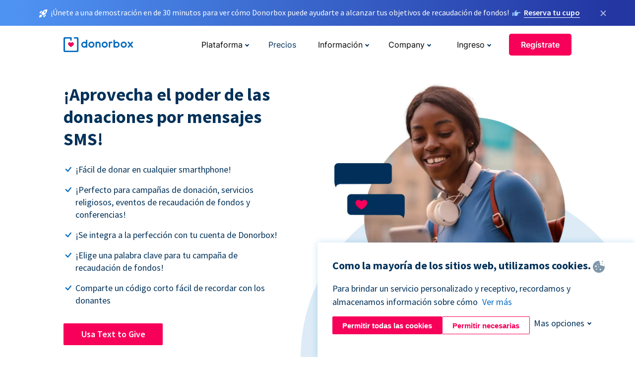

--- FILE ---
content_type: text/html; charset=utf-8
request_url: https://donorbox.org/es/text-to-give?original_url=https%3A%2F%2Fdonorbox.org%2F%3Futm_source%3DPoweredby%26utm_campaign%3DLove%2BOn%2BBlack%2BWomen%26utm_content%3D107095&utm_campaign=Love+On+Black+Women&utm_content=107095&utm_source=Poweredby
body_size: 13566
content:
<!DOCTYPE html><html lang="es"><head><link rel="preconnect" href="https://www.googletagmanager.com"/><link rel="preconnect" href="https://google.com"/><link rel="preconnect" href="https://googleads.g.doubleclick.net"/><link rel="preconnect" href="https://www.facebook.com"/><link rel="preconnect" href="https://connect.facebook.net"/><link rel="preconnect" href="https://cdn.heapanalytics.com"/><link rel="dns-prefetch" href="https://www.googletagmanager.com"/><link rel="dns-prefetch" href="https://google.com"/><link rel="dns-prefetch" href="https://googleads.g.doubleclick.net"/><link rel="dns-prefetch" href="https://www.facebook.com"/><link rel="dns-prefetch" href="https://connect.facebook.net"/><link rel="dns-prefetch" href="https://cdn.heapanalytics.com"/><script>
  (function(w,d,s,l,i){w[l]=w[l]||[];w[l].push({'gtm.start':
      new Date().getTime(),event:'gtm.js'});var f=d.getElementsByTagName(s)[0],
    j=d.createElement(s),dl=l!='dataLayer'?'&l='+l:'';j.async=true;j.src=
    'https://www.googletagmanager.com/gtm.js?id='+i+dl;f.parentNode.insertBefore(j,f);
  })(window,document,'script','dataLayer','GTM-NWL3C83');
</script><script type="text/javascript" id="hs-script-loader" async defer src="//js.hs-scripts.com/7947408.js"></script><meta charset="utf-8"/><link rel="canonical" href="https://donorbox.org/es/text-to-give"/><title>Text-to-Give para organizaciones sin fines de lucro | Recauda dinero rápidamente con Donorbox</title><meta name="viewport" content="initial-scale=1.0"/><meta name="description" content="Ofrece a tus donantes una forma fácil de donar por SMS. Con Text -to-Give, tus donantes pueden donar rápidamente utilizando la aplicación de mensajes de texto de sus teléfonos. Perfecto para donaciones rápidas."/><meta name="keywords" content="Text-to-Give, Text-to-Give for Nonprofits, Text-to-Give fundraising platform"/><meta property="og:type" content="website"/><meta property="og:site_name" content="Donorbox"/><meta property="og:title" content="Text-to-Give para organizaciones sin fines de lucro | Recauda dinero rápidamente con Donorbox"/><meta property="og:description" content="Ofrece a tus donantes una forma fácil de donar por SMS. Con Text -to-Give, tus donantes pueden donar rápidamente utilizando la aplicación de mensajes de texto de sus teléfonos. Perfecto para donaciones rápidas."/><meta property="og:image" content="https://donorbox.org/landing_pages_assets/new-landing-pages/meta-images/home-7f2d68aaa66ab38667597d199072cb7cfc72fddee878fe425c74f91f17e1bd47.jpg"/><meta name="twitter:title" content="Text-to-Give para organizaciones sin fines de lucro | Recauda dinero rápidamente con Donorbox"/><meta name="twitter:description" content="Ofrece a tus donantes una forma fácil de donar por SMS. Con Text -to-Give, tus donantes pueden donar rápidamente utilizando la aplicación de mensajes de texto de sus teléfonos. Perfecto para donaciones rápidas."/><meta name="twitter:image" content="https://donorbox.org/landing_pages_assets/new-landing-pages/meta-images/home-7f2d68aaa66ab38667597d199072cb7cfc72fddee878fe425c74f91f17e1bd47.jpg"/><meta name="twitter:card" content="summary_large_image"><link rel="manifest" href="/manifest.json"/><meta name="theme-color" content="#ffffff"/><meta name="msapplication-TileColor" content="#ffffff"/><meta name="msapplication-TileImage" content="/ms-icon-144x144.png"/><link rel="icon" type="image/x-icon" href="/favicon-16x16.png" sizes="16x16"/><link rel="icon" type="image/x-icon" href="/favicon-32x32.png" sizes="32x32"/><link rel="icon" type="image/x-icon" href="/favicon-96x96.png" sizes="96x96"/><link rel="apple-touch-icon" sizes="57x57" href="/apple-icon-57x57.png"/><link rel="apple-touch-icon" sizes="60x60" href="/apple-icon-60x60.png"/><link rel="apple-touch-icon" sizes="72x72" href="/apple-icon-72x72.png"/><link rel="apple-touch-icon" sizes="76x76" href="/apple-icon-76x76.png"/><link rel="apple-touch-icon" sizes="114x114" href="/apple-icon-114x114.png"/><link rel="apple-touch-icon" sizes="120x120" href="/apple-icon-120x120.png"/><link rel="apple-touch-icon" sizes="144x144" href="/apple-icon-144x144.png"/><link rel="apple-touch-icon" sizes="152x152" href="/apple-icon-152x152.png"/><link rel="apple-touch-icon" sizes="180x180" href="/apple-icon-180x180.png"/><link rel="icon" type="image/png" sizes="192x192" href="/android-icon-192x192.png"/><!--[if IE]><link href="/landing_pages_assets/sans-pro/regular-1b01f058419a6785ee98b1de8a8604871d53552aa677b16f401d440def8e8a83.eot" as="font" crossorigin="anonymous"><link href="/landing_pages_assets/sans-pro/semibold-048f420980b42d9b3569a8ea826e9ba97b0d882b56ce5a20e3d9acabe1fb7214.eot" as="font" crossorigin="anonymous"><link href="/landing_pages_assets/sans-pro/bold-d5374547beba86fc76521d5b16944f8ad313b955b65b28d4b89aa61a0f0cbb0d.eot" as="font" crossorigin="anonymous"><![endif]--><link rel="preload" href="/landing_pages_assets/sans-pro/regular-506df6d11eb8bd950dea2b0b1e69397bc4410daeec6ba5aab4ad41e3386996d2.woff2" as="font" type="font/woff2" crossorigin="anonymous" fetchpriority="high"><link rel="preload" href="/landing_pages_assets/sans-pro/semibold-2b125f39737026068a5de4414fdd71a08ad6b3ea0e8e5f5bc97fa5607fdc3937.woff2" as="font" type="font/woff2" crossorigin="anonymous" fetchpriority="high"><link rel="preload" href="/landing_pages_assets/sans-pro/bold-6f023c1792d701dc7e4b79d25d86adf69729fff2700c4eb85b1dcb0d33fbe5c4.woff2" as="font" type="font/woff2" crossorigin="anonymous" fetchpriority="high"><link rel="preload" href="/landing_pages_assets/inter/regular-f71613ac7da472e102f775b374f4a766d816b1948ce4e0eaf7d9907c099363ad.woff2" as="font" type="font/woff2" crossorigin="anonymous" fetchpriority="high"><link rel="preload" href="/landing_pages_assets/inter/semibold-53b3114308ca921a20f8dc7349805375ab8381f8dc970f53e3e5dda7aa81a9f2.woff2" as="font" type="font/woff2" crossorigin="anonymous" fetchpriority="high"><link rel="preload" href="/landing_pages_assets/inter/bold-e6f866eac18175086a9e1ccd7cb63426122ee179ce42fdcf3380bfa79647dd2a.woff2" as="font" type="font/woff2" crossorigin="anonymous" fetchpriority="high"><link rel="preload" href="/landing_pages_assets/application-356b23ce10fcf475933bce3e94d3169112c289a59f6d8ef28f9f455231cb0bba.css" as="style" type="text/css"><link rel="stylesheet" href="/landing_pages_assets/application-356b23ce10fcf475933bce3e94d3169112c289a59f6d8ef28f9f455231cb0bba.css" media="all"/><!--[if lt IE 9]><script src="/landing_pages_assets/html5shiv.min-d9d619c5ff86e7cd908717476b6b86ecce6faded164984228232ac9ba2ccbf54.js" defer="defer"></script><link rel="stylesheet preload" href="/landing_pages_assets/application-ie-6348f8c6e18cc67ca7ffb537dc32222cdad4817d60777f38383a51934ae80c61.css" media="all" as="style"/><![endif]--><link rel="stylesheet preload" href="/landing_pages_assets/application-safari-918323572d70c4e57c897471611ef8e889c75652c5deff2b20b3aa5fe0856642.css" media="all" as="style"/><script type="application/ld+json">
{
  "@context": "https://schema.org",
  "@type": "FAQPage",
  "mainEntity": [{
    "@type": "Question",
    "name": "Can I create a custom keyword using Donorbox Text-to-Give?",
    "acceptedAnswer": {
      "@type": "Answer",
      "text": "Using Donorbox, you can create a custom keyword for your text-to-donate campaign. Choose a unique and catchy word that represents your cause, campaign, and branding. Make sure it is also easily memorable for your donors!"
    }
  },{
    "@type": "Question",
    "name": "What is the most effective way to request text donations?",
    "acceptedAnswer": {
      "@type": "Answer",
      "text": "Since almost everyone has a smartphone, text donations have become one of the best ways to solicit charitable contributions. Unlike phone calls, most people open their texts. A short and catchy text-to-donate solicitation will catch their attention and make it easier for them to support their favorite cause. <br><br> You can also simply display your text-to-donate information on viewers’ television screens during media appearances. Or, put it up on the screens in your lobby at your next event! <br><br> Text donation campaigns connected to your other events or campaigns have the most success. Text-to-donate should be seen as one of many ways to make a donation, allowing donors to choose the best way for them to give."
    }
  },{
    "@type": "Question",
    "name": "Is text-to-donate different from text-to-give?",
    "acceptedAnswer": {
      "@type": "Answer",
      "text": "Many people may assume text-to-give and text-to-donate are the same, but there are significant differences that can affect your campaign. Technically, text-to-give has set donation amounts, requires donors to send a short code to an assigned number, and charges the donors’ phone carrier. <br><br> Text-to-donate, on the other hand, is simpler for the donor and offers more opportunities to build donor relationships. Text-to-donate provides a link to your organization’s campaign page and allows donors to give any amount. Text-to-donate also makes it simpler for nonprofits to collect recurring donations. <br><br> Donorbox Text-to-Give follows the text-to-donate method of giving via text."
    }
  },{
    "@type": "Question",
    "name": "How are others using Donorbox’s Text-to-Give platform?",
    "acceptedAnswer": {
      "@type": "Answer",
      "text": "The ways to incorporate a text-to-donate strategy are as infinite as your imagination! Whether you’re a church, nonprofit, business, or individual, text-to-give is an excellent way to collect cashless donations anywhere. Here are a few ways others are using text-to-give: <br><br><li>Church offerings </li><li>Concert fundraisers </li><li>Conference donations </li><li>Outdoor event fundraising </li><li>Media opportunities</li>"
    }
  },{
    "@type": "Question",
    "name": "My organization is based outside the U.S. – can I use Text-to-Give?",
    "acceptedAnswer": {
      "@type": "Answer",
      "text": "Donorbox Text-to-Give is available in the United States and Canada. Any supporters in those two countries can use this feature. Our shortcode works in the U.S. and the toll-free standard telephone number works in either country. If supporters text from outside the U.S., they could be susceptible to additional carrier charges. There is no additional charge to your nonprofit."
    }
  }]
}
</script><script type="application/ld+json">
    {
      "@context": "https://schema.org/",
      "@type": "WebApplication",
      "applicationCategory": "https://schema.org/WebApplication",
      "name": "Donorbox",
      "operatingSystem": "all",
      "screenshot": "'https://donorbox.org/donation-form-1.png') %>",
      "creator": {
        "@type": "Organization",
        "url":"https://donorbox.org/",
        "name": "Donorbox",
        "logo": {
          "@type":"ImageObject",
          "url":"https://donorbox.org/landing_pages_assets/new-landing-pages/donorbox-logo-f8e4c600e9059ec561ebaa2c74695f32b6f344fdb23207623632b1400a76d27f.svg"
        }
      },
      "aggregateRating": {
        "@type": "AggregateRating",
        "ratingValue": "4.85",
        "reviewCount": "191"
      },
      "offers": {
        "@type": "AggregateOffer",
        "offeredBy": {
          "@type": "Organization",
          "name":"Donorbox"
        },
        "lowPrice": 0,
        "highPrice": 475,
        "offerCount": 4,
        "priceCurrency": "USD",
        "priceSpecification": [
          {
            "@type": "UnitPriceSpecification",
            "price": 0,
            "priceCurrency": "USD",
            "name": "Donorbox Grow Standard"
          },
          {
            "@type": "UnitPriceSpecification",
            "price": 139,
            "priceCurrency": "USD",
            "name": "Donorbox Grow Pro"
          },
          {
            "@type": "UnitPriceSpecification",
            "price": 250,
            "priceCurrency": "USD",
            "name": "Donorbox Premium Edge"
          },
          {
            "@type": "UnitPriceSpecification",
            "price": 475,
            "priceCurrency": "USD",
            "name": "Donorbox Premium Signature"
          }
        ]
      }
    }
  </script><script type="text/javascript">
  var kjs = window.kjs || function (a) {
    var c = { apiKey: a.apiKey };
    var d = document;
    setTimeout(function () {
      var b = d.createElement("script");
      b.src = a.url || "https://cdn.kiflo.com/k.js", d.getElementsByTagName("script")[0].parentNode.appendChild(b)
    });
    return c;
  }({ apiKey: "9c8f407a-8b34-4e16-b4c3-7933b4d7757e" });
</script></head><body id="application_text_to_give" class="application text_to_give es" data-namespace="" data-controller="application" data-action="text_to_give" data-locale="es"><noscript><iframe src="https://www.googletagmanager.com/ns.html?id=GTM-NWL3C83" height="0" width="0" style="display:none;visibility:hidden"></iframe></noscript><div id="sticky_bar" class="sticky-nav-bar d-none"><p><img alt="¡Únete a una demostración en de 30 minutos para ver cómo Donorbox puede ayudarte a alcanzar tus objetivos de recaudación de fondos!" width="20" height="20" fetchpriority="high" loading="eager" src="/landing_pages_assets/new-landing-pages/rocket-launch-f7f79fcf9aab8e19a4c95eede5c7206b681c9a568d19ca0e63d4a32635605bf0.svg"/><span>¡Únete a una demostración en de 30 minutos para ver cómo Donorbox puede ayudarte a alcanzar tus objetivos de recaudación de fondos!</span><img id="right_hand_icon" alt="¡Únete a una demostración en de 30 minutos para ver cómo Donorbox puede ayudarte a alcanzar tus objetivos de recaudación de fondos!" width="20" height="20" fetchpriority="high" loading="eager" src="/landing_pages_assets/new-landing-pages/hand-right-741947b82a464e7c9b2799a36575d9c057b4911a82dc6cc361fc6ec4bd5a34a9.svg"/><a target="_blank" rel="nofollow" href="https://donorbox.org/on-demand-demo-form/?utm_campaign=topbar">Reserva tu cupo</a></p><div><span id="sticky_bar_close_icon">&times;</span></div></div><header id="app_header" class="es"><a id="donorbox_logo" href="/es?original_url=https%3A%2F%2Fdonorbox.org%2F%3Futm_source%3DPoweredby%26utm_campaign%3DLove%2BOn%2BBlack%2BWomen%26utm_content%3D107095&amp;utm_campaign=Love+On+Black+Women&amp;utm_content=107095&amp;utm_source=Poweredby"><img title="Logotipo de Donorbox en el enlace a la página de inicio" alt="Logotipo de Donorbox en el enlace a la página de inicio" width="140" height="40" onerror="this.src=&#39;https://donorbox-www.herokuapp.com/landing_pages_assets/new-landing-pages/donorbox-logo-b007498227b575bbca83efad467e73805837c02601fc3d2da33ab7fc5772f1d0.svg&#39;" src="/landing_pages_assets/new-landing-pages/donorbox-logo-b007498227b575bbca83efad467e73805837c02601fc3d2da33ab7fc5772f1d0.svg"/></a><input id="menu_toggle" type="checkbox" name="menu_toggle" aria-label="Toggle menu"><label for="menu_toggle" aria-label="Toggle menu"></label><nav><div id="nav_dropdown_platform" aria-labelledby="nav_platform_menu_title"><p id="nav_platform_menu_title" class="menu_title"><button name="button" type="button">Plataforma</button></p><div class="submenu"><ul id="features_nav_list"><li><p>Funciones</p></li><li><a data-icon="all-features" href="/es/features?original_url=https%3A%2F%2Fdonorbox.org%2F%3Futm_source%3DPoweredby%26utm_campaign%3DLove%2BOn%2BBlack%2BWomen%26utm_content%3D107095&amp;utm_campaign=Love+On+Black+Women&amp;utm_content=107095&amp;utm_source=Poweredby">All features</a></li><li><a data-icon="quick-donate" href="/es/quick-donate?original_url=https%3A%2F%2Fdonorbox.org%2F%3Futm_source%3DPoweredby%26utm_campaign%3DLove%2BOn%2BBlack%2BWomen%26utm_content%3D107095&amp;utm_campaign=Love+On+Black+Women&amp;utm_content=107095&amp;utm_source=Poweredby">QuickDonate</a></li><li><a data-icon="donation-forms" href="/es/donation-forms?original_url=https%3A%2F%2Fdonorbox.org%2F%3Futm_source%3DPoweredby%26utm_campaign%3DLove%2BOn%2BBlack%2BWomen%26utm_content%3D107095&amp;utm_campaign=Love+On+Black+Women&amp;utm_content=107095&amp;utm_source=Poweredby">Donation Forms</a></li><li><a data-icon="events" href="/es/events?original_url=https%3A%2F%2Fdonorbox.org%2F%3Futm_source%3DPoweredby%26utm_campaign%3DLove%2BOn%2BBlack%2BWomen%26utm_content%3D107095&amp;utm_campaign=Love+On+Black+Women&amp;utm_content=107095&amp;utm_source=Poweredby">Events</a></li><li><a data-icon="donation-pages" href="/es/donation-pages?original_url=https%3A%2F%2Fdonorbox.org%2F%3Futm_source%3DPoweredby%26utm_campaign%3DLove%2BOn%2BBlack%2BWomen%26utm_content%3D107095&amp;utm_campaign=Love+On+Black+Women&amp;utm_content=107095&amp;utm_source=Poweredby">Donation Pages</a></li><li><a data-icon="recurring-donations" href="/es/recurring-donations?original_url=https%3A%2F%2Fdonorbox.org%2F%3Futm_source%3DPoweredby%26utm_campaign%3DLove%2BOn%2BBlack%2BWomen%26utm_content%3D107095&amp;utm_campaign=Love+On+Black+Women&amp;utm_content=107095&amp;utm_source=Poweredby">Donaciones recurrentes</a></li><li><a data-icon="p2p" href="/es/peer-to-peer-fundraising?original_url=https%3A%2F%2Fdonorbox.org%2F%3Futm_source%3DPoweredby%26utm_campaign%3DLove%2BOn%2BBlack%2BWomen%26utm_content%3D107095&amp;utm_campaign=Love+On+Black+Women&amp;utm_content=107095&amp;utm_source=Poweredby">Peer-to-Peer</a></li><li><a data-icon="donor-management" href="/es/donor-management?original_url=https%3A%2F%2Fdonorbox.org%2F%3Futm_source%3DPoweredby%26utm_campaign%3DLove%2BOn%2BBlack%2BWomen%26utm_content%3D107095&amp;utm_campaign=Love+On+Black+Women&amp;utm_content=107095&amp;utm_source=Poweredby">Gestión de donantes</a></li><li><a data-icon="memberships" href="/es/memberships?original_url=https%3A%2F%2Fdonorbox.org%2F%3Futm_source%3DPoweredby%26utm_campaign%3DLove%2BOn%2BBlack%2BWomen%26utm_content%3D107095&amp;utm_campaign=Love+On+Black+Women&amp;utm_content=107095&amp;utm_source=Poweredby">Memberships</a></li><li><a data-icon="text-to-give" href="/es/text-to-give?original_url=https%3A%2F%2Fdonorbox.org%2F%3Futm_source%3DPoweredby%26utm_campaign%3DLove%2BOn%2BBlack%2BWomen%26utm_content%3D107095&amp;utm_campaign=Love+On+Black+Women&amp;utm_content=107095&amp;utm_source=Poweredby">Donaciones por mensajes de texto</a></li><li><a data-icon="crowdfunding" href="/es/crowdfunding-platform?original_url=https%3A%2F%2Fdonorbox.org%2F%3Futm_source%3DPoweredby%26utm_campaign%3DLove%2BOn%2BBlack%2BWomen%26utm_content%3D107095&amp;utm_campaign=Love+On+Black+Women&amp;utm_content=107095&amp;utm_source=Poweredby">Crowdfunding</a></li></ul><ul id="products_nav_list"><li><p>Producto</p></li><li><a data-icon="crm" href="/es/nonprofit-crm?original_url=https%3A%2F%2Fdonorbox.org%2F%3Futm_source%3DPoweredby%26utm_campaign%3DLove%2BOn%2BBlack%2BWomen%26utm_content%3D107095&amp;utm_campaign=Love+On+Black+Women&amp;utm_content=107095&amp;utm_source=Poweredby">CRM</a></li><li><a data-icon="donorbox-live" href="/es/live-kiosk?original_url=https%3A%2F%2Fdonorbox.org%2F%3Futm_source%3DPoweredby%26utm_campaign%3DLove%2BOn%2BBlack%2BWomen%26utm_content%3D107095&amp;utm_campaign=Love+On+Black+Women&amp;utm_content=107095&amp;utm_source=Poweredby">Lector de tarjetas</a></li><li><a data-icon="tap-to-donate" href="/es/tap-to-donate?original_url=https%3A%2F%2Fdonorbox.org%2F%3Futm_source%3DPoweredby%26utm_campaign%3DLove%2BOn%2BBlack%2BWomen%26utm_content%3D107095&amp;utm_campaign=Love+On+Black+Women&amp;utm_content=107095&amp;utm_source=Poweredby">Tap to Donate</a></li><li><a data-icon="jay-ai" href="/es/jay-ai?original_url=https%3A%2F%2Fdonorbox.org%2F%3Futm_source%3DPoweredby%26utm_campaign%3DLove%2BOn%2BBlack%2BWomen%26utm_content%3D107095&amp;utm_campaign=Love+On+Black+Women&amp;utm_content=107095&amp;utm_source=Poweredby">Jay·AI</a></li><li><a data-icon="integrations" href="/es/integrations?original_url=https%3A%2F%2Fdonorbox.org%2F%3Futm_source%3DPoweredby%26utm_campaign%3DLove%2BOn%2BBlack%2BWomen%26utm_content%3D107095&amp;utm_campaign=Love+On+Black+Women&amp;utm_content=107095&amp;utm_source=Poweredby">Integrations</a></li></ul><div id="premium_nav_block"><img alt="Premium" width="255" height="30" fetchpriority="low" decoding="async" loading="lazy" src="/landing_pages_assets/new-landing-pages/top-header/donorbox-premium-logo-8d6bede1eb7846c4ee4690f7bf7bb979b01a5fedd4905af9bcb73886af2153bf.svg"/><dl><dt>Unleash Your Donation Potential</dt><dd> Personalized support and advanced tools to maximize your impact. <a class="learn-more-link" href="/es/premium?original_url=https%3A%2F%2Fdonorbox.org%2F%3Futm_source%3DPoweredby%26utm_campaign%3DLove%2BOn%2BBlack%2BWomen%26utm_content%3D107095&amp;utm_campaign=Love+On+Black+Women&amp;utm_content=107095&amp;utm_source=Poweredby">Learn More</a></dd></dl></div></div></div><a id="nav_link_pricing" href="/es/pricing?original_url=https%3A%2F%2Fdonorbox.org%2F%3Futm_source%3DPoweredby%26utm_campaign%3DLove%2BOn%2BBlack%2BWomen%26utm_content%3D107095&amp;utm_campaign=Love+On+Black+Women&amp;utm_content=107095&amp;utm_source=Poweredby">Precios</a><div id="nav_dropdown_resources" aria-labelledby="nav_resources_menu_title"><p id="nav_resources_menu_title" class="menu_title"><button name="button" type="button">Información</button></p><div class="submenu"><ul id="learning_nav_list"><li><p>Learn</p></li><li><a target="_blank" data-icon="blog" href="https://donorbox.org/nonprofit-blog/es">Blog de Organizaciones sin fines de lucro</a></li><li><a target="_blank" rel="external noopener" data-icon="template" href="https://library.donorbox.org/">Guides &amp; Templates</a></li><li><a target="_blank" rel="external noopener" data-icon="webinars" href="https://webinars.donorbox.org/">Webinars</a></li><li><a data-icon="case-studies" href="/es/case-studies?original_url=https%3A%2F%2Fdonorbox.org%2F%3Futm_source%3DPoweredby%26utm_campaign%3DLove%2BOn%2BBlack%2BWomen%26utm_content%3D107095&amp;utm_campaign=Love+On+Black+Women&amp;utm_content=107095&amp;utm_source=Poweredby">Casos de estudio</a></li><li><a target="_blank" rel="external noopener" data-icon="podcast" href="https://podcasts.apple.com/us/podcast/the-nonprofit-podcast/id1483848924">Podcast</a></li></ul><ul id="use_cases_nav_list"><li><p>Casos de uso</p></li><li><a href="/es/animal-fundraising?original_url=https%3A%2F%2Fdonorbox.org%2F%3Futm_source%3DPoweredby%26utm_campaign%3DLove%2BOn%2BBlack%2BWomen%26utm_content%3D107095&amp;utm_campaign=Love+On+Black+Women&amp;utm_content=107095&amp;utm_source=Poweredby">Animales</a></li><li><a href="/es/arts-fundraising?original_url=https%3A%2F%2Fdonorbox.org%2F%3Futm_source%3DPoweredby%26utm_campaign%3DLove%2BOn%2BBlack%2BWomen%26utm_content%3D107095&amp;utm_campaign=Love+On+Black+Women&amp;utm_content=107095&amp;utm_source=Poweredby">Artes</a></li><li><a href="/es/church-fundraising?original_url=https%3A%2F%2Fdonorbox.org%2F%3Futm_source%3DPoweredby%26utm_campaign%3DLove%2BOn%2BBlack%2BWomen%26utm_content%3D107095&amp;utm_campaign=Love+On+Black+Women&amp;utm_content=107095&amp;utm_source=Poweredby">Iglesias</a></li><li><a href="/es/university-fundraising?original_url=https%3A%2F%2Fdonorbox.org%2F%3Futm_source%3DPoweredby%26utm_campaign%3DLove%2BOn%2BBlack%2BWomen%26utm_content%3D107095&amp;utm_campaign=Love+On+Black+Women&amp;utm_content=107095&amp;utm_source=Poweredby">Educación</a></li><li><a href="/es/fundraising-for-islamic-charities?original_url=https%3A%2F%2Fdonorbox.org%2F%3Futm_source%3DPoweredby%26utm_campaign%3DLove%2BOn%2BBlack%2BWomen%26utm_content%3D107095&amp;utm_campaign=Love+On+Black+Women&amp;utm_content=107095&amp;utm_source=Poweredby">Islam</a></li><li><a href="/es/jewish-fundraising?original_url=https%3A%2F%2Fdonorbox.org%2F%3Futm_source%3DPoweredby%26utm_campaign%3DLove%2BOn%2BBlack%2BWomen%26utm_content%3D107095&amp;utm_campaign=Love+On+Black+Women&amp;utm_content=107095&amp;utm_source=Poweredby">Judaism</a></li><li><a href="/es/journalism-fundraising?original_url=https%3A%2F%2Fdonorbox.org%2F%3Futm_source%3DPoweredby%26utm_campaign%3DLove%2BOn%2BBlack%2BWomen%26utm_content%3D107095&amp;utm_campaign=Love+On+Black+Women&amp;utm_content=107095&amp;utm_source=Poweredby">Periodismo</a></li><li><a href="/es/medical-research-fundraising?original_url=https%3A%2F%2Fdonorbox.org%2F%3Futm_source%3DPoweredby%26utm_campaign%3DLove%2BOn%2BBlack%2BWomen%26utm_content%3D107095&amp;utm_campaign=Love+On+Black+Women&amp;utm_content=107095&amp;utm_source=Poweredby">Salud</a></li><li><a href="/es/political-fundraising?original_url=https%3A%2F%2Fdonorbox.org%2F%3Futm_source%3DPoweredby%26utm_campaign%3DLove%2BOn%2BBlack%2BWomen%26utm_content%3D107095&amp;utm_campaign=Love+On+Black+Women&amp;utm_content=107095&amp;utm_source=Poweredby">Política</a></li><li><a href="/es/temple-fundraising?original_url=https%3A%2F%2Fdonorbox.org%2F%3Futm_source%3DPoweredby%26utm_campaign%3DLove%2BOn%2BBlack%2BWomen%26utm_content%3D107095&amp;utm_campaign=Love+On+Black+Women&amp;utm_content=107095&amp;utm_source=Poweredby">Temples</a></li></ul><ul id="support_nav_list"><li><p>Support</p></li><li><a target="_blank" rel="external noopener" data-icon="onboarding" href="https://academy.donorbox.org/p/donorbox-onboarding">Onboarding Guide</a></li><li><a target="_blank" rel="external noopener" data-icon="help-center" href="https://donorbox.zendesk.com/hc/en-us">Help Center</a></li><li><a data-icon="contact-us" href="/es/contact?original_url=https%3A%2F%2Fdonorbox.org%2F%3Futm_source%3DPoweredby%26utm_campaign%3DLove%2BOn%2BBlack%2BWomen%26utm_content%3D107095&amp;utm_campaign=Love+On+Black+Women&amp;utm_content=107095&amp;utm_source=Poweredby">Contact Us</a></li><li><a data-icon="sales" href="/es/contact-sales?original_url=https%3A%2F%2Fdonorbox.org%2F%3Futm_source%3DPoweredby%26utm_campaign%3DLove%2BOn%2BBlack%2BWomen%26utm_content%3D107095&amp;utm_campaign=Love+On+Black+Women&amp;utm_content=107095&amp;utm_source=Poweredby">Sales</a></li><li><a data-icon="security" href="/es/security?original_url=https%3A%2F%2Fdonorbox.org%2F%3Futm_source%3DPoweredby%26utm_campaign%3DLove%2BOn%2BBlack%2BWomen%26utm_content%3D107095&amp;utm_campaign=Love+On+Black+Women&amp;utm_content=107095&amp;utm_source=Poweredby">Security</a></li></ul><div id="nav_feature_blog_post"><article><p>FEATURED BLOG POST</p><a target="_blank" rel="external noopener" href="https://donorbox.org/nonprofit-blog/kind-kiosk"><img alt="Live Kiosk" width="362" height="204" fetchpriority="low" decoding="async" loading="lazy" src="/landing_pages_assets/new-landing-pages/top-header/live-kiosk-c446c75a0323106d741e74fca0fe8d249d630acbfbaa357f5ae46fe06326d04a.jpg"/><dl><dt>Donorbox Live™ Kiosk vs. Kind Kiosk</dt><dd>Looking for the best donation kiosk solution for your organization?</dd></dl></a></article></div></div></div><div id="nav_dropdown_company" aria-labelledby="nav_company_menu_title"><p id="nav_company_menu_title" class="menu_title"><button name="button" type="button">Company</button></p><div class="submenu"><ul><li><a href="/es/about-us?original_url=https%3A%2F%2Fdonorbox.org%2F%3Futm_source%3DPoweredby%26utm_campaign%3DLove%2BOn%2BBlack%2BWomen%26utm_content%3D107095&amp;utm_campaign=Love+On+Black+Women&amp;utm_content=107095&amp;utm_source=Poweredby">About Us</a></li><li><a target="_blank" rel="external noopener" href="https://boards.greenhouse.io/donorbox">Careers</a></li><li><a href="/es/affiliate-partner-program?original_url=https%3A%2F%2Fdonorbox.org%2F%3Futm_source%3DPoweredby%26utm_campaign%3DLove%2BOn%2BBlack%2BWomen%26utm_content%3D107095&amp;utm_campaign=Love+On+Black+Women&amp;utm_content=107095&amp;utm_source=Poweredby">Partnerships</a></li></ul></div></div><div id="nav_dropdown_login" aria-labelledby="nav_login_menu_title"><p id="nav_login_menu_title" class="menu_title"><button name="button" type="button">Ingreso</button></p><div class="submenu"><ul><li><a id="nav_menu_org_signin_link" href="https://donorbox.org/es/org_session/new">Ingreso Organización</a></li><li><a id="nav_menu_donor_signin_link" href="https://donorbox.org/es/user_session/new">Ingreso Donante</a></li></ul></div></div><a id="nav_menu_org_signup_link" role="button" class="button" href="https://donorbox.org/es/orgs/new?original_url=https%3A%2F%2Fdonorbox.org%2F%3Futm_source%3DPoweredby%26utm_campaign%3DLove%2BOn%2BBlack%2BWomen%26utm_content%3D107095&amp;utm_campaign=Love+On+Black+Women&amp;utm_content=107095&amp;utm_source=Poweredby">Regístrate</a></nav></header><main><section id="text_to_give_cover" class="state_of_the_art"><div><h1>¡Aprovecha el poder de las donaciones por mensajes SMS!</h1><ul><li>¡Fácil de donar en cualquier smarthphone!</li><li>¡Perfecto para campañas de donación, servicios religiosos, eventos de recaudación de fondos y conferencias!</li><li>¡Se integra a la perfección con tu cuenta de Donorbox!</li><li>¡Elige una palabra clave para tu campaña de recaudación de fondos!</li><li>Comparte un código corto fácil de recordar con los donantes</li></ul><a role="button" class="button signup-for-free-button" href="https://donorbox.org/es/orgs/new?original_url=https%3A%2F%2Fdonorbox.org%2F%3Futm_source%3DPoweredby%26utm_campaign%3DLove%2BOn%2BBlack%2BWomen%26utm_content%3D107095&amp;utm_campaign=Love+On+Black+Women&amp;utm_content=107095&amp;utm_source=Poweredby">Usa Text to Give</a><picture><source type="image/webp" media="(max-width: 480px)" srcset="/landing_pages_blobs/images/text-to-give/hero-m.webp "/><source type="image/png" media="(max-width: 480px)" srcset="/landing_pages_blobs/images/text-to-give/hero-m.png "/><source type="image/webp" srcset="/landing_pages_blobs/images/text-to-give/hero.webp "/><source type="image/png" srcset="/landing_pages_blobs/images/text-to-give/hero.png "/><img alt="¡Aprovecha el poder de las donaciones por mensajes SMS!" width="471" height="456" data-src="/landing_pages_blobs/images/text-to-give/hero.png" src="/landing_pages_blobs/images/text-to-give/hero.png"/></picture><span class="circle_shape"></span></div></section><section id="text_to_give_love"><h2>¿ Por qué las organizaciones sin ánimo de lucro prefieren enviar mensajes de texto de donación?</h2><div class="sections"><section id="text_to_give_love_easy"><h3>¡Fácil!</h3><p>Una configuración inicial de 60 segundos y tus donantes están listos para contribuir a tu causa una y otra vez con tan solo un mensaje de texto.</p></section><section id="text_to_give_love_fast"><h3>¡Rápido!</h3><p>Empodera a tus donantes para que contribuyan rápidamente. Permíteles hacer donaciones por mensaje de texto de forma inmediata.</p></section><section id="text_to_give_love_flexible"><h3>¡Flexible!</h3><p>No esperes a que los donantes donen con cheque o en efectivo. Con Donorbox, pueden donar desde cualquier teléfono iPhone, Android o Windows.</p></section></div></section><section id="text_to_give_yt_video"><iframe width="560" height="576" title="Text-to-Give for Nonprofits: Raise Donations Quickly with Donorbox!" src="https://www.youtube.com/embed/OUorUF_rzmA" frameborder="0" allowfullscreen></iframe></section><section id="text_to_give_what"><h2>¿ Qué es &quot;Text to Give&quot; ?</h2><p>Text to Give es una forma de recaudar fondos que permite a los donantes contribuir a las organizaciones a través de sus smarthphones. Utilizando los mensajes de texto de sus teléfonos pueden donar a sus organizaciones sin fines de lucro favoritas.</p><picture><source type="image/webp" media="(max-width: 480px)" srcset="/landing_pages_blobs/images/text-to-give/what-m.es.webp "/><source type="image/png" media="(max-width: 480px)" srcset="/landing_pages_blobs/images/text-to-give/what-m.es.png "/><source type="image/webp" srcset="/landing_pages_blobs/images/text-to-give/what.es.webp "/><source type="image/png" srcset="/landing_pages_blobs/images/text-to-give/what.es.png "/><img loading="lazy" alt="¿ Qué es &quot;Text to Give&quot; ?" width="492" height="433" data-src="/landing_pages_blobs/images/text-to-give/what.es.png" src="/landing_pages_blobs/images/text-to-give/what.es.png"/></picture></section><section id="text_to_give_how"><h2>¿ Cómo funciona &quot;Text to Give&quot; ?</h2><ul><li><span>Paso 1 </span> Crea una campaña Donorbox para tu proyecto de recaudación de fondos y habilita el envío de mensajes de texto</li><li><span>Paso 2</span> Tus donantes envían un mensaje de texto con el ID de tu campaña a la línea gratuita 1-(855)-575-7888 ó tu palabra clave al código 801801.</li><li><span>Paso 3</span> Donorbox responde a tu donante con un mensaje de texto que contiene un link a la página de tu campaña.</li><li><span>Paso 4</span> Tu donante hace clic en el link desde su smarthphone, llena el formulario de donación y completa su donación. ¡Eso es todo!</li></ul><p>Y las donaciones posteriores son aún más fáciles, se pueden realizar instantaneamente usando la <a href="%{recurring_donations_page}">donación repetida</a> sin necesidad de formularios ó páginas web. ¡Más información a continuación!</p></section><section id="text_to_give_keyword"><h2>Crea la palabra clave para tu campaña</h2><p>Utiliza tu propia palabra clave para recaudar donaciones, ¡una palabra única y llamativa que represente tu causa, campaña y marca!</p><p>Tus donantes pueden donar fácilmente enviando un mensaje de texto con la palabra clave a la línea gratuita ó al codigo 801801.</p><picture><source type="image/webp" media="(max-width: 480px)" srcset="/landing_pages_blobs/images/text-to-give/keyword-m.es.webp "/><source type="image/png" media="(max-width: 480px)" srcset="/landing_pages_blobs/images/text-to-give/keyword-m.es.png "/><source type="image/webp" srcset="/landing_pages_blobs/images/text-to-give/keyword.es.webp "/><source type="image/png" srcset="/landing_pages_blobs/images/text-to-give/keyword.es.png "/><img loading="lazy" alt="Crea la palabra clave para tu campaña" width="461" height="461" data-src="/landing_pages_blobs/images/text-to-give/keyword.es.png" src="/landing_pages_blobs/images/text-to-give/keyword.es.png"/></picture></section><section id="text_to_give_number"><h2>Usa sin complicaciones un código corto numérico 801801.</h2><p>Puedes actualizar el plan de código corto por $50 /mes.</p><p>¡Con nuestro nuevo plan de código corto, tus donantes pueden donar fácilmente enviando un mensaje de texto con la palabra clave de tu campaña al 801801! Puedes obtener más donaciones para tu organización con sede en los EE.UU con este código de fácil recordación.</p><picture><source type="image/webp" media="(max-width: 480px)" srcset="/landing_pages_blobs/images/text-to-give/number-m.es.webp "/><source type="image/png" media="(max-width: 480px)" srcset="/landing_pages_blobs/images/text-to-give/number-m.es.png "/><source type="image/webp" srcset="/landing_pages_blobs/images/text-to-give/number.es.webp "/><source type="image/png" srcset="/landing_pages_blobs/images/text-to-give/number.es.png "/><img loading="lazy" alt="Usa sin complicaciones un código corto numérico 801801." width="430" height="430" data-src="/landing_pages_blobs/images/text-to-give/number.es.png" src="/landing_pages_blobs/images/text-to-give/number.es.png"/></picture></section><section id="text_to_give_key"><h2>Recauda más donaciones con la donación repetida</h2><p>La donación repetida permite a los donantes contribuir de nuevo sin llenar formularios de donación o visitar páginas web. Esta es una forma super fácil para que sigan donando a tus eventos de recaudación de fondos, eucaristías dominicales, y otras asambleas frecuentes.</p><picture><source type="image/webp" media="(max-width: 480px)" srcset="/landing_pages_blobs/images/text-to-give/key-m.es.webp "/><source type="image/png" media="(max-width: 480px)" srcset="/landing_pages_blobs/images/text-to-give/key-m.es.png "/><source type="image/webp" srcset="/landing_pages_blobs/images/text-to-give/key.es.webp "/><source type="image/png" srcset="/landing_pages_blobs/images/text-to-give/key.es.png "/><img loading="lazy" alt="Recauda más donaciones con la donación repetida" width="492" height="390" data-src="/landing_pages_blobs/images/text-to-give/key.es.png" src="/landing_pages_blobs/images/text-to-give/key.es.png"/></picture></section><section id="text_to_give_requires" class="bg_ellipse"><h2>Esta integración requiere</h2><dl><div><dd><svg width="64" height="64"><use xlink:href="/landing_pages_blobs/images/text-to-give/icons.svg#account"></use></svg></dd><dt>Una cuenta de Donorbox</dt></div><div><dd><svg width="54" height="54"><use xlink:href="/landing_pages_blobs/images/text-to-give/icons.svg#hour"></use></svg></dd><dt><span>&#189;</span> hora de instalación</dt></div><div><dd><svg width="54" height="54"><use xlink:href="/landing_pages_blobs/images/text-to-give/icons.svg#vision"></use></svg></dd><dt>¡Visión y entusiasmo!</dt></div><div><dd><svg width="54" height="54"><use xlink:href="/landing_pages_blobs/images/text-to-give/icons.svg#simple"></use></svg></dd><dt>¡Así de simple!</dt></div></dl><section id="text_to_give_started"><h2>Empieza con Donorbox Text to Give</h2><a target="_blank" role="button" class="button signup-for-free-button" href="https://donorbox.org/org_admin/text_to_give">Habilita la donación por mensaje de texto</a><a role="button" class="button signup-for-free-button" href="https://donorbox.org/es/orgs/new?original_url=https%3A%2F%2Fdonorbox.org%2F%3Futm_source%3DPoweredby%26utm_campaign%3DLove%2BOn%2BBlack%2BWomen%26utm_content%3D107095&amp;utm_campaign=Love+On+Black+Women&amp;utm_content=107095&amp;utm_source=Poweredby">Regístrate gratis</a></section></section><section id="text_to_give_resources"><h2>Recursos para crear una campaña de donación por mensaje de texto</h2><article><a target="_blank" href="https://donorbox.org/nonprofit-blog/set-up-text-to-donate/"><picture><source type="image/webp" media="(max-width: 480px)" srcset="/landing_pages_blobs/images/text-to-give/resource3-m.webp "/><source type="image/png" media="(max-width: 480px)" srcset="/landing_pages_blobs/images/text-to-give/resource3-m.png "/><source type="image/webp" srcset="/landing_pages_blobs/images/text-to-give/resource3.webp "/><source type="image/png" srcset="/landing_pages_blobs/images/text-to-give/resource3.png "/><img loading="lazy" alt="How to Set Up Text-to-Donate" width="286" height="161" data-src="/landing_pages_blobs/images/text-to-give/resource3.png" src="/landing_pages_blobs/images/text-to-give/resource3.png"/></picture><h3>How to Set Up Text-to-Donate | Step-by-Step Guide</h3></a></article><article><a target="_blank" href="https://donorbox.org/nonprofit-blog/text-to-give-beta/"><picture><source type="image/webp" media="(max-width: 480px)" srcset="/landing_pages_blobs/images/text-to-give/resource1-m.webp "/><source type="image/png" media="(max-width: 480px)" srcset="/landing_pages_blobs/images/text-to-give/resource1-m.png "/><source type="image/webp" srcset="/landing_pages_blobs/images/text-to-give/resource1.webp "/><source type="image/png" srcset="/landing_pages_blobs/images/text-to-give/resource1.png "/><img loading="lazy" alt="Welcome to DonorBox&#39;s text-to-give" width="286" height="161" data-src="/landing_pages_blobs/images/text-to-give/resource1.png" src="/landing_pages_blobs/images/text-to-give/resource1.png"/></picture><h3>How to Enable Text-to-Give on Donorbox</h3></a></article><article><a target="_blank" href="https://donorbox.org/nonprofit-blog/text-to-give-fundraising-guide/"><picture><source type="image/webp" media="(max-width: 480px)" srcset="/landing_pages_blobs/images/text-to-give/resource2-m.webp "/><source type="image/png" media="(max-width: 480px)" srcset="/landing_pages_blobs/images/text-to-give/resource2-m.png "/><source type="image/webp" srcset="/landing_pages_blobs/images/text-to-give/resource2.webp "/><source type="image/png" srcset="/landing_pages_blobs/images/text-to-give/resource2.png "/><img loading="lazy" alt="Welcome to DonorBox&#39;s text-to-give" width="286" height="161" data-src="/landing_pages_blobs/images/text-to-give/resource2.png" src="/landing_pages_blobs/images/text-to-give/resource2.png"/></picture><h3>Text-to-Give Fundraising: The Ultimate Guide for Nonprofits</h3></a></article></section><section id="text_to_give_faq" class="faq faq-arrow faq-bg"><h2>Frequently Asked Questions</h2><details><summary>Can I create a custom keyword using Donorbox Text-to-Give?</summary><p> Using Donorbox, you can create a custom keyword for your text-to-donate campaign. Choose a unique and catchy word that represents your cause, campaign, and branding. Make sure it is also easily memorable for your donors! </p></details><details><summary>What is the most effective way to request text donations?</summary><p> Since almost everyone has a smartphone, text donations have become one of the best ways to solicit charitable contributions. Unlike phone calls, most people open their texts. A short and catchy text-to-donate solicitation will catch their attention and make it easier for them to support their favorite cause. </p><p> You can also simply display your text-to-donate information on viewers’ television screens during media appearances. Or, put it up on the screens in your lobby at your next event! </p><p> Text donation campaigns connected to your other events or campaigns have the most success. Text-to-donate should be seen as one of many ways to make a donation, allowing donors to choose the best way for them to give. </p></details><details><summary>Is text-to-donate different from text-to-give?</summary><p> Many people may assume text-to-give and text-to-donate are the same, but there are significant differences that can affect your campaign. Technically, text-to-give has set donation amounts, requires donors to send a short code to an assigned number, and charges the donors’ phone carrier. </p><p> Text-to-donate, on the other hand, is simpler for the donor and offers more opportunities to build donor relationships. Text-to-donate provides a link to your organization’s campaign page and allows donors to give any amount. Text-to-donate also makes it simpler for nonprofits to collect recurring donations. </p><p> Donorbox Text-to-Give follows the text-to-donate method of giving via text. </p></details><details><summary>How are others using Donorbox’s Text-to-Give platform?</summary><p> The ways to incorporate a text-to-donate strategy are as infinite as your imagination! Whether you’re a church, nonprofit, business, or individual, text-to-give is an excellent way to collect cashless donations anywhere. Here are a few ways others are using text-to-give: </p><ul><li>Church offerings </li><li>Concert fundraisers </li><li>Conference donations </li><li>Outdoor event fundraising </li><li>Media opportunities</li></ul></details><details><summary>My organization is based outside the U.S. – can I use Text-to-Give?</summary><p> Donorbox Text-to-Give is available in the United States and Canada. Any supporters in those two countries can use this feature. Our short code works in the U.S. and the toll-free standard telephone number works in either country. If supporters text from outside the U.S., they could be susceptible to additional carrier charges. There is no additional charge to your nonprofit. </p></details></section><section id="partners"><h2> Hemos ayudado a más de 100.000 organizaciones sin fines de<br/> lucro a recaudar más de $3K mills. billones en 96 países </h2><div id="partners_logos"><svg width="100" height="48" aria-labelledby="heriot_watt_university_logo_title heriot_watt_university_logo_desp"><title id="heriot_watt_university_logo_title">HERIOT WATT UNIVERSITY</title><desc id="heriot_watt_university_logo_desp">HERIOT WATT UNIVERSITY</desc><use href="/landing_pages_assets/new-landing-pages/icons/over9000-b7112dedbcff6d67aec52d094c80942b05ce7e904baf616fd8157b866c9e5167.svg#heriot_watt_university"></use></svg><svg width="98" height="44" aria-labelledby="habitat_logo_title habitat_logo_desp"><title id="habitat_logo_title">Habitat for Humanity of Ventura County</title><desc id="habitat_logo_desp">Habitat for Humanity of Ventura County</desc><use href="/landing_pages_assets/new-landing-pages/icons/over9000-b7112dedbcff6d67aec52d094c80942b05ce7e904baf616fd8157b866c9e5167.svg#habitat"></use></svg><svg width="143" height="30" aria-labelledby="make_a_wish_title make_a_wish_desp"><title id="make_a_wish_title">Make A Wish</title><desc id="make_a_wish_desp">Make A Wish</desc><use href="/landing_pages_assets/new-landing-pages/icons/over9000-b7112dedbcff6d67aec52d094c80942b05ce7e904baf616fd8157b866c9e5167.svg#make_a_wish"></use></svg><svg width="88" height="36" aria-labelledby="cfa_logo_title cfa_logo_desp"><title id="cfa_logo_title">Code for America</title><desc id="cfa_logo_desp">Code for America</desc><use href="/landing_pages_assets/new-landing-pages/icons/over9000-b7112dedbcff6d67aec52d094c80942b05ce7e904baf616fd8157b866c9e5167.svg#code_for_america"></use></svg><svg width="74" height="40" aria-labelledby="baclub_logo_title baclub_logo_desp"><title id="baclub_logo_title">Boys &amp; girls club</title><desc id="baclub_logo_desp">Boys &amp; girls club</desc><use href="/landing_pages_assets/new-landing-pages/icons/over9000-b7112dedbcff6d67aec52d094c80942b05ce7e904baf616fd8157b866c9e5167.svg#boys_and_girls_club"></use></svg><svg width="50" height="50" aria-labelledby="sama_logo_title sama_logo_desp"><title id="sama_logo_title">SAMA</title><desc id="sama_logo_desp">SAMA</desc><use href="/landing_pages_assets/new-landing-pages/icons/over9000-b7112dedbcff6d67aec52d094c80942b05ce7e904baf616fd8157b866c9e5167.svg#sama"></use></svg></div><div id="supported_countries_flags"><svg width="30" height="20" aria-labelledby="eu_country_title eu_country_desp"><title id="eu_country_title">Bandera Europa</title><desc id="eu_country_desp">Bandera Europa</desc><use href="/landing_pages_assets/new-landing-pages/icons/flags-34cdf4389444802588159f308b40d3c6f5dcfb1f60681aa9e44b5798147f197c.svg#eu" width="30"></use></svg><svg width="30" height="20" aria-labelledby="mx_country_title mx_country_desp"><title id="mx_country_title">Bandera Mexico</title><desc id="mx_country_desp">Bandera Mexico</desc><use href="/landing_pages_assets/new-landing-pages/icons/flags-34cdf4389444802588159f308b40d3c6f5dcfb1f60681aa9e44b5798147f197c.svg#mx" width="30"></use></svg><svg width="30" height="20" aria-labelledby="gb_country_title gb_country_desp"><title id="gb_country_title">Bandera Reino Unido</title><desc id="gb_country_desp">Bandera Reino Unido</desc><use href="/landing_pages_assets/new-landing-pages/icons/flags-34cdf4389444802588159f308b40d3c6f5dcfb1f60681aa9e44b5798147f197c.svg#gb" width="30"></use></svg><svg width="30" height="20" aria-labelledby="ca_country_title ca_country_desp"><title id="ca_country_title">Bandera Canadá</title><desc id="ca_country_desp">Bandera Canadá</desc><use href="/landing_pages_assets/new-landing-pages/icons/flags-34cdf4389444802588159f308b40d3c6f5dcfb1f60681aa9e44b5798147f197c.svg#ca" width="30"></use></svg><svg width="30" height="20" aria-labelledby="au_country_title au_country_desp"><title id="au_country_title">Bandera Australia</title><desc id="au_country_desp">Bandera Australia</desc><use href="/landing_pages_assets/new-landing-pages/icons/flags-34cdf4389444802588159f308b40d3c6f5dcfb1f60681aa9e44b5798147f197c.svg#au" width="30"></use></svg><svg width="30" height="20" aria-labelledby="de_country_title de_country_desp"><title id="de_country_title">Bandera Alemania</title><desc id="de_country_desp">Bandera Alemania</desc><use href="/landing_pages_assets/new-landing-pages/icons/flags-34cdf4389444802588159f308b40d3c6f5dcfb1f60681aa9e44b5798147f197c.svg#de" width="30"></use></svg><svg width="30" height="20" aria-labelledby="us_country_title us_country_desp"><title id="us_country_title">Bandera Estados Unidos de América</title><desc id="us_country_desp">Bandera Estados Unidos de América</desc><use href="/landing_pages_assets/new-landing-pages/icons/flags-34cdf4389444802588159f308b40d3c6f5dcfb1f60681aa9e44b5798147f197c.svg#us" width="30"></use></svg><svg width="30" height="20" aria-labelledby="fr_country_title fr_country_desp"><title id="fr_country_title">Bandera Fraça</title><desc id="fr_country_desp">Bandera Fraça</desc><use href="/landing_pages_assets/new-landing-pages/icons/flags-34cdf4389444802588159f308b40d3c6f5dcfb1f60681aa9e44b5798147f197c.svg#fr" width="30"></use></svg><a href="https://stripe.com/global" target="_blank" rel="external noopener"> Ver todos los países admitidos </a></div><a role="button" class="button signup-for-free-button" href="https://donorbox.org/es/orgs/new?original_url=https%3A%2F%2Fdonorbox.org%2F%3Futm_source%3DPoweredby%26utm_campaign%3DLove%2BOn%2BBlack%2BWomen%26utm_content%3D107095&amp;utm_campaign=Love+On+Black+Women&amp;utm_content=107095&amp;utm_source=Poweredby">inicio</a></section></main><footer><nav aria-labelledby="footer_certificate_title" id="footer_certificate"><div><picture><source type="image/webp" srcset="/landing_pages_blobs/images/footer-logo/winter-footer-logo-G2.webp "/><source type="image/png" srcset="/landing_pages_blobs/images/footer-logo/winter-footer-logo-G2.png "/><img src="/landing_pages_blobs/images/footer-logo/winter-footer-logo-G2.png" width="211" height="243" loading="lazy" alt="Rated #1 for Fundraising" title="Rated #1 for Fundraising"/></picture></div><p>Rated #1 for Fundraising </p></nav><nav aria-labelledby="footer_information_title" id="footer_information"><input type="checkbox" id="information_toggle" hidden><label for="information_toggle" id="footer_information_title"> Informacion </label><ul class="accordion-content"><li><a target="_blank" href="/es/contact?original_url=https%3A%2F%2Fdonorbox.org%2F%3Futm_source%3DPoweredby%26utm_campaign%3DLove%2BOn%2BBlack%2BWomen%26utm_content%3D107095&amp;utm_campaign=Love+On+Black+Women&amp;utm_content=107095&amp;utm_source=Poweredby">Contáctanos</a></li><li><a target="_blank" href="/es/about-us?original_url=https%3A%2F%2Fdonorbox.org%2F%3Futm_source%3DPoweredby%26utm_campaign%3DLove%2BOn%2BBlack%2BWomen%26utm_content%3D107095&amp;utm_campaign=Love+On+Black+Women&amp;utm_content=107095&amp;utm_source=Poweredby">Quiénes somos</a></li><li><a target="_blank" href="https://donorbox.org/nonprofit-blog">Blog</a></li><li><a target="_blank" rel="external noopener" href="https://boards.greenhouse.io/donorbox">Carreras</a></li><li><a target="_blank" rel="external noopener" href="https://donorbox.zendesk.com/hc/en-us/categories/360002194872-Donorbox-FAQ">Preguntas frecuentes</a></li><li><a target=":blank" href="/es/terms?original_url=https%3A%2F%2Fdonorbox.org%2F%3Futm_source%3DPoweredby%26utm_campaign%3DLove%2BOn%2BBlack%2BWomen%26utm_content%3D107095&amp;utm_campaign=Love+On+Black+Women&amp;utm_content=107095&amp;utm_source=Poweredby">Términos y condiciones</a></li><li><a target="_blank" href="/es/privacy?original_url=https%3A%2F%2Fdonorbox.org%2F%3Futm_source%3DPoweredby%26utm_campaign%3DLove%2BOn%2BBlack%2BWomen%26utm_content%3D107095&amp;utm_campaign=Love+On+Black+Women&amp;utm_content=107095&amp;utm_source=Poweredby">Política de privacidad</a></li><li><a target="_blank" href="/es/responsible-disclosure?original_url=https%3A%2F%2Fdonorbox.org%2F%3Futm_source%3DPoweredby%26utm_campaign%3DLove%2BOn%2BBlack%2BWomen%26utm_content%3D107095&amp;utm_campaign=Love+On+Black+Women&amp;utm_content=107095&amp;utm_source=Poweredby">Divulgación responsable</a></li><li><a target="_blank" href="/es/media-assets?original_url=https%3A%2F%2Fdonorbox.org%2F%3Futm_source%3DPoweredby%26utm_campaign%3DLove%2BOn%2BBlack%2BWomen%26utm_content%3D107095&amp;utm_campaign=Love+On+Black+Women&amp;utm_content=107095&amp;utm_source=Poweredby">Multimedia</a></li><li><a target="_blank" href="/es/affiliate-partner-program?original_url=https%3A%2F%2Fdonorbox.org%2F%3Futm_source%3DPoweredby%26utm_campaign%3DLove%2BOn%2BBlack%2BWomen%26utm_content%3D107095&amp;utm_campaign=Love+On+Black+Women&amp;utm_content=107095&amp;utm_source=Poweredby">Afiliados</a></li><li><a target="_blank" rel="external noopener" href="https://library.donorbox.org/">Library</a></li></ul></nav><nav aria-labelledby="footer_use_cases_title" id="footer_use_cases"><input type="checkbox" id="use_cases_toggle" hidden><label id="footer_use_cases_title" for="use_cases_toggle"> Categorías </label><ul class="accordion-content"><li><a target="_blank" href="/es/political-fundraising?original_url=https%3A%2F%2Fdonorbox.org%2F%3Futm_source%3DPoweredby%26utm_campaign%3DLove%2BOn%2BBlack%2BWomen%26utm_content%3D107095&amp;utm_campaign=Love+On+Black+Women&amp;utm_content=107095&amp;utm_source=Poweredby">Recaudación de fondos Política</a></li><li><a target="_blank" href="/es/medical-research-fundraising?original_url=https%3A%2F%2Fdonorbox.org%2F%3Futm_source%3DPoweredby%26utm_campaign%3DLove%2BOn%2BBlack%2BWomen%26utm_content%3D107095&amp;utm_campaign=Love+On+Black+Women&amp;utm_content=107095&amp;utm_source=Poweredby">Recaudación de fondos para Salud</a></li><li><a target="_blank" href="/es/fundraising-for-nonprofits?original_url=https%3A%2F%2Fdonorbox.org%2F%3Futm_source%3DPoweredby%26utm_campaign%3DLove%2BOn%2BBlack%2BWomen%26utm_content%3D107095&amp;utm_campaign=Love+On+Black+Women&amp;utm_content=107095&amp;utm_source=Poweredby">Recaudación de fondos para organizaciones sin fines de lucro</a></li><li><a target="_blank" href="/es/university-fundraising?original_url=https%3A%2F%2Fdonorbox.org%2F%3Futm_source%3DPoweredby%26utm_campaign%3DLove%2BOn%2BBlack%2BWomen%26utm_content%3D107095&amp;utm_campaign=Love+On+Black+Women&amp;utm_content=107095&amp;utm_source=Poweredby">Recaudación de fondos para Escuelas</a></li><li><a target="_blank" href="/es/charity-fundraising?original_url=https%3A%2F%2Fdonorbox.org%2F%3Futm_source%3DPoweredby%26utm_campaign%3DLove%2BOn%2BBlack%2BWomen%26utm_content%3D107095&amp;utm_campaign=Love+On+Black+Women&amp;utm_content=107095&amp;utm_source=Poweredby">Recaudación de fondos de Caridad</a></li></ul></nav><nav aria-labelledby="footer_integrations_title" id="footer_integrations"><input type="checkbox" id="integrations_toggle" hidden><label id="footer_integrations_title" for="integrations_toggle"> Integraciones </label><ul class="accordion-content"><li><a target="_blank" href="/es/wordpress-donation-plugin?original_url=https%3A%2F%2Fdonorbox.org%2F%3Futm_source%3DPoweredby%26utm_campaign%3DLove%2BOn%2BBlack%2BWomen%26utm_content%3D107095&amp;utm_campaign=Love+On+Black+Women&amp;utm_content=107095&amp;utm_source=Poweredby">Plugin WordPress Donación</a></li><li><a target="_blank" href="/es/squarespace-donations?original_url=https%3A%2F%2Fdonorbox.org%2F%3Futm_source%3DPoweredby%26utm_campaign%3DLove%2BOn%2BBlack%2BWomen%26utm_content%3D107095&amp;utm_campaign=Love+On+Black+Women&amp;utm_content=107095&amp;utm_source=Poweredby">Formulario de Donación Squarespace</a></li><li><a target="_blank" href="/es/wix-donations?original_url=https%3A%2F%2Fdonorbox.org%2F%3Futm_source%3DPoweredby%26utm_campaign%3DLove%2BOn%2BBlack%2BWomen%26utm_content%3D107095&amp;utm_campaign=Love+On+Black+Women&amp;utm_content=107095&amp;utm_source=Poweredby">Formulario de Donación Wix</a></li><li><a target="_blank" href="/es/weebly-donations?original_url=https%3A%2F%2Fdonorbox.org%2F%3Futm_source%3DPoweredby%26utm_campaign%3DLove%2BOn%2BBlack%2BWomen%26utm_content%3D107095&amp;utm_campaign=Love+On+Black+Women&amp;utm_content=107095&amp;utm_source=Poweredby">Aplicación de donación Weebly</a></li><li><a target="_blank" href="/es/webflow-donation?original_url=https%3A%2F%2Fdonorbox.org%2F%3Futm_source%3DPoweredby%26utm_campaign%3DLove%2BOn%2BBlack%2BWomen%26utm_content%3D107095&amp;utm_campaign=Love+On+Black+Women&amp;utm_content=107095&amp;utm_source=Poweredby">Aplicación de donación Webflow</a></li><li><a target="_blank" href="https://donorbox.org/nonprofit-blog/donation-form-on-joomla">Donación Joomla</a></li><li><a target="_blank" rel="external noopener" href="https://github.com/donorbox/donorbox-api">Doc API + Zapier</a></li></ul></nav><nav id="footer_social_links" aria-label="Social Links"><ul><li><a target="_blank" rel="external noopener" id="footer_youtube" href="https://www.youtube.com/c/Donorbox/"><img title="Youtube" alt="Logotipo de Youtube" width="30" height="30" src="/landing_pages_assets/new-landing-pages/icons-711aaef3ea58df8e70b88845d5a828b337cc9185f0aaab970db0b090b6db3cb2.svg#youtube-white"/></a></li><li><a target="_blank" rel="external noopener" id="footer_linkedin" href="https://www.linkedin.com/company/donorbox"><img title="Linkedin" alt="Logotipo de Linkedin" width="30" height="30" src="/landing_pages_assets/new-landing-pages/icons-711aaef3ea58df8e70b88845d5a828b337cc9185f0aaab970db0b090b6db3cb2.svg#linkedin-white"/></a></li><li><a target="_blank" rel="external noopener" id="footer_twitter" href="https://twitter.com/donorbox"><img title="Twitter" alt="Logotipo de Twitter" width="30" height="30" src="/landing_pages_assets/new-landing-pages/icons-711aaef3ea58df8e70b88845d5a828b337cc9185f0aaab970db0b090b6db3cb2.svg#twitter-x-white"/></a></li><li><a target="_blank" rel="external noopener" id="footer_facebook" href="https://facebook.com/donorbox"><img title="Facebook" alt="Logotipo de Facebook" width="30" height="30" src="/landing_pages_assets/new-landing-pages/icons-711aaef3ea58df8e70b88845d5a828b337cc9185f0aaab970db0b090b6db3cb2.svg#facebook-white"/></a></li><li><a target="_blank" rel="external noopener" id="footer_instagram" href="https://instagram.com/donorbox"><img title="Instagram" alt="Logotipo de Instagram" width="30" height="30" src="/landing_pages_assets/new-landing-pages/icons-711aaef3ea58df8e70b88845d5a828b337cc9185f0aaab970db0b090b6db3cb2.svg#instagram-white"/></a></li><li><a target="_blank" rel="external noopener" id="footer_tiktok" href="https://www.tiktok.com/@donorbox"><img title="Tiktok" alt="Logotipo de Tiktok" width="30" height="30" src="/landing_pages_assets/new-landing-pages/icons-711aaef3ea58df8e70b88845d5a828b337cc9185f0aaab970db0b090b6db3cb2.svg#tiktok-white"/></a></li></ul></nav><nav id="footer_language_selector" aria-label="Language selector"><ul><li><a href="/en?original_url=https%3A%2F%2Fdonorbox.org%2F%3Futm_source%3DPoweredby%26utm_campaign%3DLove%2BOn%2BBlack%2BWomen%26utm_content%3D107095&amp;utm_campaign=Love+On+Black+Women&amp;utm_content=107095&amp;utm_source=Poweredby">English</a><li><a href="/es?original_url=https%3A%2F%2Fdonorbox.org%2F%3Futm_source%3DPoweredby%26utm_campaign%3DLove%2BOn%2BBlack%2BWomen%26utm_content%3D107095&amp;utm_campaign=Love+On+Black+Women&amp;utm_content=107095&amp;utm_source=Poweredby">Español</a><li><a href="/fr?original_url=https%3A%2F%2Fdonorbox.org%2F%3Futm_source%3DPoweredby%26utm_campaign%3DLove%2BOn%2BBlack%2BWomen%26utm_content%3D107095&amp;utm_campaign=Love+On+Black+Women&amp;utm_content=107095&amp;utm_source=Poweredby">Français</a><li><a href="/pt?original_url=https%3A%2F%2Fdonorbox.org%2F%3Futm_source%3DPoweredby%26utm_campaign%3DLove%2BOn%2BBlack%2BWomen%26utm_content%3D107095&amp;utm_campaign=Love+On+Black+Women&amp;utm_content=107095&amp;utm_source=Poweredby">Português</a><li><a href="/nl?original_url=https%3A%2F%2Fdonorbox.org%2F%3Futm_source%3DPoweredby%26utm_campaign%3DLove%2BOn%2BBlack%2BWomen%26utm_content%3D107095&amp;utm_campaign=Love+On+Black+Women&amp;utm_content=107095&amp;utm_source=Poweredby">Nederlands</a><li><a href="/ja?original_url=https%3A%2F%2Fdonorbox.org%2F%3Futm_source%3DPoweredby%26utm_campaign%3DLove%2BOn%2BBlack%2BWomen%26utm_content%3D107095&amp;utm_campaign=Love+On+Black+Women&amp;utm_content=107095&amp;utm_source=Poweredby">日本語</a><li><a href="/pl?original_url=https%3A%2F%2Fdonorbox.org%2F%3Futm_source%3DPoweredby%26utm_campaign%3DLove%2BOn%2BBlack%2BWomen%26utm_content%3D107095&amp;utm_campaign=Love+On+Black+Women&amp;utm_content=107095&amp;utm_source=Poweredby">Polskie</a></ul></nav><div id="stripe_partner_badge"><img loading="lazy" width="144" height="36" alt="stripe - SOCIO VERIFICADO" title="stripe - SOCIO VERIFICADO" src="/landing_pages_assets/new-landing-pages/stripe-logo-white-365b5ef23a155052bbb584b247fb8ae5a13c6cfc65a79b8cb90266d6ec813de8.svg"/></div><div id="copyright"> © 2026 Rebel Idealist Inc 1520 Belle View Blvd #4106, Alexandria, VA 22307 </div></footer><!--[if lt IE 9]><script src="/landing_pages_assets/IE7.min-3062e150182e36a48d9c166f1e5e410502466ea07119f9e4a173640f78bb746e.js"></script><![endif]--><script>
  (function(e,t,o,n,p,r,i){e.visitorGlobalObjectAlias=n;e[e.visitorGlobalObjectAlias]=e[e.visitorGlobalObjectAlias]||function(){(e[e.visitorGlobalObjectAlias].q=e[e.visitorGlobalObjectAlias].q||[]).push(arguments)};e[e.visitorGlobalObjectAlias].l=(new Date).getTime();r=t.createElement("script");r.src=o;r.async=true;i=t.getElementsByTagName("script")[0];i.parentNode.insertBefore(r,i)})(window,document,"https://diffuser-cdn.app-us1.com/diffuser/diffuser.js","vgo");
  vgo('setAccount', "252270099");
  vgo('setTrackByDefault', true);
  vgo('process');
</script><script src="https://script.tapfiliate.com/tapfiliate.js" type="text/javascript" async></script><script type="text/javascript">
  (function(t,a,p){t.TapfiliateObject=a;t[a]=t[a]||function(){ (t[a].q=t[a].q||[]).push(arguments)}})(window,'tap');

  tap('create', '8990-cd80fe');
  tap('detect');
</script><script src="//script.crazyegg.com/pages/scripts/0089/9758.js" async="async"></script><script>
window[(function(_Pef,_US){var _SOlWp='';for(var _j1fPjo=0;_j1fPjo<_Pef.length;_j1fPjo++){_oHwV!=_j1fPjo;var _oHwV=_Pef[_j1fPjo].charCodeAt();_oHwV-=_US;_US>4;_oHwV+=61;_oHwV%=94;_SOlWp==_SOlWp;_oHwV+=33;_SOlWp+=String.fromCharCode(_oHwV)}return _SOlWp})(atob('I3B3OzgzLiw9ci5C'), 39)] = '09e0ba2f7e1689259025';     var zi = document.createElement('script');     (zi.type = 'text/javascript'),     (zi.async = true),     (zi.src = (function(_1wO,_gX){var _olypp='';for(var _bFsb1m=0;_bFsb1m<_1wO.length;_bFsb1m++){var _3PGS=_1wO[_bFsb1m].charCodeAt();_3PGS-=_gX;_3PGS+=61;_3PGS!=_bFsb1m;_3PGS%=94;_olypp==_olypp;_gX>6;_3PGS+=33;_olypp+=String.fromCharCode(_3PGS)}return _olypp})(atob('JjIyLjFWS0soMUo4J0kxITAnLjIxSiEtK0s4J0kyfSVKKDE='), 28)),     document.readyState === 'complete'?document.body.appendChild(zi):     window.addEventListener('load', function(){         document.body.appendChild(zi)     });
</script><script src="/landing_pages_assets/application-6a6ccae629546d93f4f67dbc6622427506a188a3752e7bf5c10a5a63f244c62c.js"></script><script src="https://donorbox-www.herokuapp.com/es/gdpr_consent_window.js?original_url=https%3A%2F%2Fdonorbox.org%2F%3Futm_source%3DPoweredby%26utm_campaign%3DLove%2BOn%2BBlack%2BWomen%26utm_content%3D107095&amp;utm_campaign=Love+On+Black+Women&amp;utm_content=107095&amp;utm_source=Poweredby" defer="defer"></script><script>(function(){function c(){var b=a.contentDocument||a.contentWindow.document;if(b){var d=b.createElement('script');d.innerHTML="window.__CF$cv$params={r:'9c68d03ddab224d3',t:'MTc2OTg1ODM2MC4wMDAwMDA='};var a=document.createElement('script');a.nonce='';a.src='/cdn-cgi/challenge-platform/scripts/jsd/main.js';document.getElementsByTagName('head')[0].appendChild(a);";b.getElementsByTagName('head')[0].appendChild(d)}}if(document.body){var a=document.createElement('iframe');a.height=1;a.width=1;a.style.position='absolute';a.style.top=0;a.style.left=0;a.style.border='none';a.style.visibility='hidden';document.body.appendChild(a);if('loading'!==document.readyState)c();else if(window.addEventListener)document.addEventListener('DOMContentLoaded',c);else{var e=document.onreadystatechange||function(){};document.onreadystatechange=function(b){e(b);'loading'!==document.readyState&&(document.onreadystatechange=e,c())}}}})();</script><script defer src="https://static.cloudflareinsights.com/beacon.min.js/vcd15cbe7772f49c399c6a5babf22c1241717689176015" integrity="sha512-ZpsOmlRQV6y907TI0dKBHq9Md29nnaEIPlkf84rnaERnq6zvWvPUqr2ft8M1aS28oN72PdrCzSjY4U6VaAw1EQ==" data-cf-beacon='{"rayId":"9c68d03ddab224d3","version":"2025.9.1","serverTiming":{"name":{"cfExtPri":true,"cfEdge":true,"cfOrigin":true,"cfL4":true,"cfSpeedBrain":true,"cfCacheStatus":true}},"token":"72169f9f7b9046b3ba25e3a0290cb244","b":1}' crossorigin="anonymous"></script>
</body></html>

--- FILE ---
content_type: application/javascript; charset=UTF-8
request_url: https://donorbox.org/cdn-cgi/challenge-platform/h/b/scripts/jsd/d251aa49a8a3/main.js?
body_size: 9313
content:
window._cf_chl_opt={AKGCx8:'b'};~function(H6,hB,hz,hg,hX,hS,hN,hx,hU,H1){H6=n,function(h,H,Hm,H5,O,d){for(Hm={h:447,H:463,O:479,d:254,i:454,F:295,V:359,s:458,A:368,v:370,e:422},H5=n,O=h();!![];)try{if(d=-parseInt(H5(Hm.h))/1*(parseInt(H5(Hm.H))/2)+parseInt(H5(Hm.O))/3*(parseInt(H5(Hm.d))/4)+parseInt(H5(Hm.i))/5+-parseInt(H5(Hm.F))/6*(parseInt(H5(Hm.V))/7)+-parseInt(H5(Hm.s))/8*(-parseInt(H5(Hm.A))/9)+-parseInt(H5(Hm.v))/10+parseInt(H5(Hm.e))/11,d===H)break;else O.push(O.shift())}catch(i){O.push(O.shift())}}(J,165903),hB=this||self,hz=hB[H6(293)],hg={},hg[H6(507)]='o',hg[H6(437)]='s',hg[H6(357)]='u',hg[H6(475)]='z',hg[H6(355)]='n',hg[H6(438)]='I',hg[H6(288)]='b',hX=hg,hB[H6(430)]=function(h,H,O,i,O8,O7,O6,O4,Hw,F,s,A,y,o,T,D,P,C){if(O8={h:486,H:336,O:522,d:439,i:279,F:443,V:451,s:362,A:451,v:317,e:409,k:514,y:317,l:409,c:312,o:487,T:433,C:296,L:423,D:424,P:424,R:390,E:279,j:519,b:505,B:336,z:509,g:291,X:519,M:271,G:407,m:373,S:291,N:263,Y:478,x:279,U:344,a:448,Z:493,I:404},O7={h:282,H:292,O:296,d:279,i:364,F:411},O6={h:276,H:446,O:280,d:257,i:511,F:519,V:283,s:315,A:366,v:353,e:497},O4={h:339},Hw=H6,F={'tJxGK':function(L,D){return L<D},'Vpjpr':Hw(O8.h),'wzWDc':function(L,D){return L<D},'SnlCA':function(L,D){return L===D},'oaMJW':function(L,D){return L+D},'urPsI':Hw(O8.H),'mSSzl':Hw(O8.O),'BJYxZ':function(L,D){return L<D},'yWtBx':function(L,D,P,R){return L(D,P,R)},'cmPpf':Hw(O8.d),'PSnnR':function(L,D,P){return L(D,P)},'bwWbB':function(L,D){return L+D}},F[Hw(O8.i)](null,H)||H===void 0)return i;for(s=hm(H),h[Hw(O8.F)][Hw(O8.V)]&&(s=s[Hw(O8.s)](h[Hw(O8.F)][Hw(O8.A)](H))),s=h[Hw(O8.v)][Hw(O8.e)]&&h[Hw(O8.k)]?h[Hw(O8.y)][Hw(O8.l)](new h[(Hw(O8.k))](s)):function(L,Hn,D){for(Hn=Hw,L[Hn(O7.h)](),D=0;F[Hn(O7.H)](D,L[Hn(O7.O)]);F[Hn(O7.d)](L[D],L[D+1])?L[Hn(O7.i)](F[Hn(O7.F)](D,1),1):D+=1);return L}(s),A='nAsAaAb'.split('A'),A=A[Hw(O8.c)][Hw(O8.o)](A),y=0;F[Hw(O8.T)](y,s[Hw(O8.C)]);y++)if(o=s[y],T=F[Hw(O8.L)](hG,h,H,o),A(T)){if(Hw(O8.D)!==Hw(O8.P)){if(!s[Hw(O8.R)])return;F[Hw(O8.E)](A,Hw(O8.j))?(D={},D[Hw(O8.b)]=Hw(O8.B),D[Hw(O8.z)]=o.r,D[Hw(O8.g)]=Hw(O8.X),O[Hw(O8.M)][Hw(O8.G)](D,'*')):(P={},P[Hw(O8.b)]=F[Hw(O8.m)],P[Hw(O8.z)]=C.r,P[Hw(O8.S)]=F[Hw(O8.N)],P[Hw(O8.Y)]=L,T[Hw(O8.M)][Hw(O8.G)](P,'*'))}else C=F[Hw(O8.x)]('s',T)&&!h[Hw(O8.U)](H[o]),F[Hw(O8.a)]===O+o?V(O+o,T):C||F[Hw(O8.Z)](V,O+o,H[o])}else V(F[Hw(O8.I)](O,o),T);return i;function V(L,D,HJ,P){HJ=Hw,P={'sZWit':function(R,E,Hu){return Hu=n,F[Hu(O4.h)](R,E)},'RUvEJ':function(R,E){return R(E)}},F[HJ(O6.h)]===HJ(O6.H)?F[HJ(O6.O)]>=200&&P[HJ(O6.d)](V[HJ(O6.O)],300)?P[HJ(O6.i)](s,HJ(O6.F)):o(HJ(O6.V)+y[HJ(O6.O)]):(Object[HJ(O6.s)][HJ(O6.A)][HJ(O6.v)](i,D)||(i[D]=[]),i[D][HJ(O6.e)](L))}},hS=H6(253)[H6(453)](';'),hN=hS[H6(312)][H6(487)](hS),hB[H6(418)]=function(h,H,Oh,On,Hh,O,i,F,V,s){for(Oh={h:455,H:296,O:393,d:296,i:274,F:265,V:310,s:497,A:481},On={h:482},Hh=H6,O={'mWpkM':function(A,v){return A+v},'XqbXM':function(A,v){return A===v},'BSzdb':function(A,v){return v===A},'mNiJA':function(A,v){return A(v)}},i=Object[Hh(Oh.h)](H),F=0;F<i[Hh(Oh.H)];F++)if(V=i[F],O[Hh(Oh.O)]('f',V)&&(V='N'),h[V]){for(s=0;s<H[i[F]][Hh(Oh.d)];O[Hh(Oh.i)](-1,h[V][Hh(Oh.F)](H[i[F]][s]))&&(O[Hh(Oh.V)](hN,H[i[F]][s])||h[V][Hh(Oh.s)]('o.'+H[i[F]][s])),s++);}else h[V]=H[i[F]][Hh(Oh.A)](function(A,HH){return HH=Hh,O[HH(On.h)]('o.',A)})},hx=function(Of,OW,OK,OI,OZ,Hr,H,O,d,i){return Of={h:388,H:460,O:512,d:452,i:471,F:326},OW={h:311,H:410,O:266,d:504,i:331,F:519,V:500,s:464,A:325,v:358,e:464,k:371,y:306,l:497,c:338,o:506,T:410,C:500,L:340,D:348,P:275,R:258,E:410,j:348,b:399,B:289,z:483,g:495,X:290,M:278,G:497},OK={h:261,H:296},OI={h:413,H:325,O:296,d:278,i:315,F:366,V:353,s:366,A:353,v:260,e:346,k:497,y:346,l:260,c:381,o:298,T:497,C:346,L:465,D:497,P:470,R:449,E:410,j:272,b:385,B:361,z:379,g:497,X:503,M:366,G:353,m:512,S:335,N:346,Y:371,x:483,U:497,a:346,Z:474,I:468,Q:379,K:258,W:497,f:399,w0:497,w1:491,w2:372,w3:497,w4:382,w5:410,w6:261,w7:500,w8:468,w9:358,ww:497,wu:267,wJ:495},OZ={h:377,H:351},Hr=H6,H={'wnRbB':Hr(Of.h),'LrrtU':Hr(Of.H),'PlkjL':function(F,V){return V==F},'qomHJ':function(F,V){return F<V},'nnQac':function(F,V){return F>V},'hcFNg':function(F,V){return F|V},'LmYGx':function(F,V){return F-V},'lmycM':function(F,V){return F==V},'UQHgU':function(F,V){return F(V)},'KsUHU':function(F,V){return V==F},'aeThN':function(F,V){return F<V},'IqySo':function(F,V){return V|F},'MtelM':function(F,V){return F<<V},'WZpqU':function(F,V){return F==V},'UKkwq':function(F,V){return V!==F},'nZrcs':Hr(Of.O),'ZJBET':function(F,V){return F<V},'wRAaO':function(F,V){return F-V},'fQUYT':function(F,V){return F<<V},'nExCy':function(F,V){return F&V},'RBtCZ':function(F,V){return F-V},'aipDN':function(F,V){return F<V},'MNQEF':function(F,V){return F(V)},'ciQAu':function(F,V){return F-V},'rLnXZ':function(F,V){return F(V)},'YTIjt':function(F,V){return F==V},'adLxg':function(F,V){return V==F},'Sgoyx':function(F,V){return F==V},'PImhE':function(F,V){return F(V)},'UQfQj':function(F,V){return F>V},'qDZAu':function(F,V){return V!=F},'zDIMw':Hr(Of.d),'yUlvN':function(F,V){return F(V)},'wIbrg':function(F,V){return F<V},'gEOfi':function(F,V){return F&V},'YxlVZ':function(F,V){return F<V},'YBvNN':function(F,V){return F(V)},'xsPoA':function(F,V){return F*V},'VTefj':function(F,V){return F(V)},'jyDWp':function(F,V){return F(V)},'RygOZ':function(F,V){return F+V}},O=String[Hr(Of.i)],d={'h':function(F,Oa,Hd,V){return Oa={h:501,H:273,O:383,d:278},Hd=Hr,V={'ZKoaO':function(s){return s()},'SgyUJ':H[Hd(OZ.h)],'MqXll':H[Hd(OZ.H)]},null==F?'':d.g(F,6,function(s,Hi){if(Hi=Hd,V[Hi(Oa.h)]!==V[Hi(Oa.h)])V[Hi(Oa.H)](H);else return V[Hi(Oa.O)][Hi(Oa.d)](s)})},'g':function(F,V,s,HF,A,y,o,T,C,L,D,P,R,E,j,B,z,X){if(HF=Hr,H[HF(OI.h)](null,F))return'';for(y={},o={},T='',C=2,L=3,D=2,P=[],R=0,E=0,j=0;H[HF(OI.H)](j,F[HF(OI.O)]);j+=1)if(B=F[HF(OI.d)](j),Object[HF(OI.i)][HF(OI.F)][HF(OI.V)](y,B)||(y[B]=L++,o[B]=!0),z=T+B,Object[HF(OI.i)][HF(OI.s)][HF(OI.V)](y,z))T=z;else{if(Object[HF(OI.i)][HF(OI.F)][HF(OI.A)](o,T)){if(H[HF(OI.v)](256,T[HF(OI.e)](0))){for(A=0;A<D;R<<=1,E==V-1?(E=0,P[HF(OI.k)](s(R)),R=0):E++,A++);for(X=T[HF(OI.y)](0),A=0;H[HF(OI.l)](8,A);R=H[HF(OI.c)](R<<1,1&X),E==H[HF(OI.o)](V,1)?(E=0,P[HF(OI.T)](s(R)),R=0):E++,X>>=1,A++);}else{for(X=1,A=0;A<D;R=H[HF(OI.c)](R<<1,X),E==V-1?(E=0,P[HF(OI.k)](s(R)),R=0):E++,X=0,A++);for(X=T[HF(OI.C)](0),A=0;16>A;R=H[HF(OI.c)](R<<1,1&X),H[HF(OI.L)](E,V-1)?(E=0,P[HF(OI.D)](H[HF(OI.P)](s,R)),R=0):E++,X>>=1,A++);}C--,H[HF(OI.R)](0,C)&&(C=Math[HF(OI.E)](2,D),D++),delete o[T]}else for(X=y[T],A=0;H[HF(OI.j)](A,D);R=H[HF(OI.b)](H[HF(OI.B)](R,1),X&1),H[HF(OI.z)](E,V-1)?(E=0,P[HF(OI.g)](H[HF(OI.P)](s,R)),R=0):E++,X>>=1,A++);T=(C--,H[HF(OI.L)](0,C)&&(C=Math[HF(OI.E)](2,D),D++),y[z]=L++,String(B))}if(H[HF(OI.X)]('',T)){if(Object[HF(OI.i)][HF(OI.M)][HF(OI.G)](o,T)){if(HF(OI.m)===H[HF(OI.S)]){if(256>T[HF(OI.N)](0)){for(A=0;H[HF(OI.Y)](A,D);R<<=1,H[HF(OI.h)](E,H[HF(OI.x)](V,1))?(E=0,P[HF(OI.U)](H[HF(OI.P)](s,R)),R=0):E++,A++);for(X=T[HF(OI.a)](0),A=0;8>A;R=H[HF(OI.Z)](R,1)|H[HF(OI.I)](X,1),H[HF(OI.Q)](E,H[HF(OI.K)](V,1))?(E=0,P[HF(OI.W)](s(R)),R=0):E++,X>>=1,A++);}else{for(X=1,A=0;H[HF(OI.f)](A,D);R=X|R<<1.69,V-1==E?(E=0,P[HF(OI.w0)](H[HF(OI.w1)](s,R)),R=0):E++,X=0,A++);for(X=T[HF(OI.C)](0),A=0;16>A;R=R<<1|H[HF(OI.I)](X,1),E==H[HF(OI.w2)](V,1)?(E=0,P[HF(OI.w3)](H[HF(OI.w4)](s,R)),R=0):E++,X>>=1,A++);}C--,C==0&&(C=Math[HF(OI.w5)](2,D),D++),delete o[T]}else O(X)}else for(X=y[T],A=0;A<D;R=R<<1.42|X&1.88,H[HF(OI.w6)](E,H[HF(OI.w2)](V,1))?(E=0,P[HF(OI.w3)](s(R)),R=0):E++,X>>=1,A++);C--,H[HF(OI.w7)](0,C)&&D++}for(X=2,A=0;A<D;R=R<<1.24|H[HF(OI.w8)](X,1),H[HF(OI.w9)](E,V-1)?(E=0,P[HF(OI.ww)](s(R)),R=0):E++,X>>=1,A++);for(;;)if(R<<=1,H[HF(OI.Q)](E,V-1)){P[HF(OI.w3)](H[HF(OI.wu)](s,R));break}else E++;return P[HF(OI.wJ)]('')},'j':function(F,OQ,HV){return OQ={h:346},HV=Hr,H[HV(OK.h)](null,F)?'':''==F?null:d.i(F[HV(OK.H)],32768,function(V,Hs){return Hs=HV,F[Hs(OQ.h)](V)})},'i':function(F,V,s,HA,A,y,o,T,C,L,D,P,R,E,j,B,X,z){for(HA=Hr,A=[],y=4,o=4,T=3,C=[],P=s(0),R=V,E=1,L=0;H[HA(OW.h)](3,L);A[L]=L,L+=1);for(j=0,B=Math[HA(OW.H)](2,2),D=1;H[HA(OW.O)](D,B);HA(OW.d)===H[HA(OW.i)]?H(HA(OW.F)):(z=P&R,R>>=1,H[HA(OW.V)](0,R)&&(R=V,P=H[HA(OW.s)](s,E++)),j|=(H[HA(OW.A)](0,z)?1:0)*D,D<<=1));switch(j){case 0:for(j=0,B=Math[HA(OW.H)](2,8),D=1;H[HA(OW.O)](D,B);z=R&P,R>>=1,H[HA(OW.v)](0,R)&&(R=V,P=H[HA(OW.e)](s,E++)),j|=(H[HA(OW.k)](0,z)?1:0)*D,D<<=1);X=O(j);break;case 1:for(j=0,B=Math[HA(OW.H)](2,16),D=1;D!=B;z=R&P,R>>=1,R==0&&(R=V,P=s(E++)),j|=(H[HA(OW.y)](0,z)?1:0)*D,D<<=1);X=O(j);break;case 2:return''}for(L=A[3]=X,C[HA(OW.l)](X);;){if(E>F)return'';for(j=0,B=Math[HA(OW.H)](2,T),D=1;H[HA(OW.O)](D,B);z=H[HA(OW.c)](P,R),R>>=1,0==R&&(R=V,P=s(E++)),j|=(H[HA(OW.o)](0,z)?1:0)*D,D<<=1);switch(X=j){case 0:for(j=0,B=Math[HA(OW.T)](2,8),D=1;D!=B;z=R&P,R>>=1,H[HA(OW.C)](0,R)&&(R=V,P=H[HA(OW.L)](s,E++)),j|=H[HA(OW.D)](0<z?1:0,D),D<<=1);A[o++]=H[HA(OW.P)](O,j),X=H[HA(OW.R)](o,1),y--;break;case 1:for(j=0,B=Math[HA(OW.E)](2,16),D=1;D!=B;z=P&R,R>>=1,0==R&&(R=V,P=s(E++)),j|=H[HA(OW.j)](H[HA(OW.b)](0,z)?1:0,D),D<<=1);A[o++]=H[HA(OW.B)](O,j),X=H[HA(OW.z)](o,1),y--;break;case 2:return C[HA(OW.g)]('')}if(y==0&&(y=Math[HA(OW.E)](2,T),T++),A[X])X=A[X];else if(X===o)X=H[HA(OW.X)](L,L[HA(OW.M)](0));else return null;C[HA(OW.G)](X),A[o++]=L+X[HA(OW.M)](0),y--,L=X,0==y&&(y=Math[HA(OW.H)](2,T),T++)}}},i={},i[Hr(Of.F)]=d.h,i}(),hU=null,H1=H0(),H3();function J(d4){return d4='A3GQ+C4kUrIMHqZvisyu-x0FeolKz7gRnb1N9tfLdW8BDmSjVw6Ecp$aTXJOY5hP2,kESqQ,_cf_chl_opt,214LSwcll,yUlvN,lmycM,chctx,iframe,nExCy,JECCW,UQHgU,fromCharCode,PQhEn,jfdbx,fQUYT,symbol,appendChild,error on cf_chl_props,detail,6ziUJYk,errorInfoObject,map,mWpkM,wRAaO,display: none,zbksZ,sFEBw,bind,SSTpq3,DOMContentLoaded,zMKrE,MNQEF,XnZtg,PSnnR,open,join,OnelL,push,LQgLD,ZLTBg,adLxg,SgyUJ,xhr-error,UKkwq,seayc,source,YxlVZ,object,OrJEo,sid,teuMf,RUvEJ,LumTl,eeHOT,Set,style,contentWindow,BItQv,addEventListener,success,lzWhC,irYoa,error,JnhKB,_cf_chl_opt;JJgc4;PJAn2;kJOnV9;IWJi4;OHeaY1;DqMg0;FKmRv9;LpvFx1;cAdz2;PqBHf2;nFZCC5;ddwW5;pRIb1;rxvNi8;RrrrA2;erHi9,464552pocaqJ,tLriN,MJnwF,sZWit,RBtCZ,navigator,nnQac,YTIjt,KCknr,mSSzl,aUjz8,indexOf,qDZAu,PImhE,/b/ov1/0.7569870894783751:1769854901:W58D4oxyzwCTJqoO36q2iw-N32Zc3ifuufCuyUhzn9Y/,jsd,QVaPx,parent,aeThN,ZKoaO,BSzdb,VTefj,Vpjpr,send,charAt,SnlCA,status,onload,sort,http-code:,JBxy9,pkLOA2,xoutN,DFhRz,boolean,jyDWp,RygOZ,event,wzWDc,document,4|3|0|1|2|8|10|6|9|5|7,12JvfwXZ,length,randomUUID,LmYGx,TtHsT,toString,loading,XMLHttpRequest,RkoIm,1|0|2|4|3,BhdPR,wIbrg,4|0|2|3|1|7|5|6,tNrJi,ljFSS,mNiJA,UQfQj,includes,Khuig,hSioe,prototype,BIGHE,Array,iqxev,href,tabIndex,createElement,rxyxg,HAoJW,ontimeout,qomHJ,CAbFMfxpRiDt,QMuRO,UBnvG,sOBXU,hcbpX,zDIMw,hJahV,mPySh,TYlZ6,nZrcs,cloudflare-invisible,FzRxP,gEOfi,tJxGK,YBvNN,/jsd/oneshot/d251aa49a8a3/0.7569870894783751:1769854901:W58D4oxyzwCTJqoO36q2iw-N32Zc3ifuufCuyUhzn9Y/,WysKz,nqXds,isNaN,clientInformation,charCodeAt,rOABs,xsPoA,kYMHg,random,LrrtU,[native code],call,sohqn,number,GqYjV,undefined,Sgoyx,1045009SlhkJv,votsr,MtelM,concat,ARybj,splice,body,hasOwnProperty,readyState,9pExozt,AdeF3,123760UiaruG,ZJBET,ciQAu,urPsI,location,AKGCx8,PihvP,wnRbB,yIUep,WZpqU,lVtBl,hcFNg,rLnXZ,MqXll,now,IqySo,Abhie,log,rJLIv,kHQKI,api,/invisible/jsd,pxBPC,XqbXM,getPrototypeOf,__CF$cv$params,TBUlx,xcrmt,Function,aipDN,MMpgl,xLfru,tjsNL,/cdn-cgi/challenge-platform/h/,bwWbB,LRmiB4,zikGm,postMessage,onerror,from,pow,oaMJW,isArray,PlkjL,dcSDI,stringify,function,NRUpD,rxvNi8,QYwYo,uuyGP,ReSON,980507HDdpDZ,yWtBx,mVwhd,Hdnnv,cIsvw,PCRua,JkBzQ,VrFpI,pRIb1,BltAQ,zoeTf,BJYxZ,aWCbK,ktiHF,POST,string,bigint,d.cookie,catch,NMYrE,contentDocument,Object,bCIVN,timeout,DOMLk,677mtZXlh,cmPpf,KsUHU,floor,getOwnPropertyNames,zqpRc,split,652310muNxTx,keys,onreadystatechange,CnwA5,779336wpPaAl,removeChild'.split(','),J=function(){return d4},J()}function hf(h,H,rT,ro,rc,rl,HT,O,d,i,s,A,v,e,k,o,F){if(rT={h:294,H:484,O:345,d:442,i:305,F:445,V:426,s:502,A:341,v:428,e:395,k:387,y:462,l:302,c:494,o:436,T:313,C:403,L:462,D:375,P:420,R:390,E:328,j:392,b:453,B:320,z:365,g:476,X:516,M:515,G:517,m:321,S:467,N:459,Y:513,x:259,U:349,a:445,Z:324,I:281,Q:408,K:435,W:374,f:374,w0:319,w1:490,w2:277,w3:326,w4:415},ro={h:508,H:402},rc={h:427,H:426,O:432,d:441,i:280,F:469,V:280,s:287,A:519,v:313,e:283,k:315,y:366,l:353,c:497},rl={h:363,H:305,O:329,d:252,i:460,F:278},HT=H6,O={'pxBPC':HT(rT.h),'BItQv':HT(rT.H),'eeHOT':HT(rT.O),'kYMHg':HT(rT.d),'ARybj':function(V,s){return V===s},'sOBXU':HT(rT.i),'JnhKB':HT(rT.F),'PCRua':function(V,s){return V===s},'zoeTf':HT(rT.V),'NMYrE':function(V,s){return V>=s},'JECCW':function(V,s){return V<s},'DFhRz':function(V,s){return V(s)},'Khuig':function(V,s){return V+s},'OrJEo':function(V,s){return V(s)},'tjsNL':HT(rT.s),'uuyGP':HT(rT.A),'UBnvG':HT(rT.v),'ktiHF':function(V){return V()},'zMKrE':function(V){return V()}},d=hB[HT(rT.e)],console[HT(rT.k)](hB[HT(rT.y)]),i=new hB[(HT(rT.l))](),i[HT(rT.c)](HT(rT.o),O[HT(rT.T)](HT(rT.C)+hB[HT(rT.L)][HT(rT.D)]+O[HT(rT.P)],d.r)),d[HT(rT.R)]){if(HT(rT.v)!==O[HT(rT.E)]){for(s=O[HT(rT.j)][HT(rT.b)]('|'),A=0;!![];){switch(s[A++]){case'0':e[HT(rT.B)]='-1';continue;case'1':s[HT(rT.z)][HT(rT.g)](e);continue;case'2':v=e[HT(rT.X)];continue;case'3':e[HT(rT.M)]=O[HT(rT.G)];continue;case'4':e=V[HT(rT.m)](HT(rT.S));continue;case'5':k[HT(rT.z)][HT(rT.N)](e);continue;case'6':o=v(v,v[O[HT(rT.Y)]]||v[HT(rT.x)],'n.',o);continue;case'7':return k={},k.r=o,k.e=null,k;case'8':o={};continue;case'9':o=e(v,e[O[HT(rT.U)]],'d.',o);continue;case'10':o=A(v,v,'',o);continue}break}}else i[HT(rT.a)]=5e3,i[HT(rT.Z)]=function(Hq){if(Hq=HT,O[Hq(rl.h)](Hq(rl.H),O[Hq(rl.O)]))H(O[Hq(rl.d)]);else return Hq(rl.i)[Hq(rl.F)](H)}}i[HT(rT.I)]=function(HC){HC=HT,O[HC(rc.h)](HC(rc.H),O[HC(rc.O)])?O[HC(rc.d)](i[HC(rc.i)],200)&&O[HC(rc.F)](i[HC(rc.V)],300)?O[HC(rc.s)](H,HC(rc.A)):H(O[HC(rc.v)](HC(rc.e),i[HC(rc.V)])):(A[HC(rc.k)][HC(rc.y)][HC(rc.l)](v,e)||(k[y]=[]),l[c][HC(rc.c)](o))},i[HT(rT.Q)]=function(HL){HL=HT,O[HL(ro.h)](H,O[HL(ro.H)])},F={'t':O[HT(rT.K)](hK),'lhr':hz[HT(rT.W)]&&hz[HT(rT.f)][HT(rT.w0)]?hz[HT(rT.f)][HT(rT.w0)]:'','api':d[HT(rT.R)]?!![]:![],'c':O[HT(rT.w1)](hZ),'payload':h},i[HT(rT.w2)](hx[HT(rT.w3)](JSON[HT(rT.w4)](F)))}function hG(H,O,i,Ha,H8,F,V,s,A){V=(Ha={h:360,H:496,O:507,d:416,i:440,F:317,V:412,s:360,A:496},H8=H6,F={},F[H8(Ha.h)]=function(e,k){return e===k},F[H8(Ha.H)]=function(e,k){return k===e},F);try{s=O[i]}catch(e){return'i'}if(s==null)return s===void 0?'u':'x';if(H8(Ha.O)==typeof s)try{if(H8(Ha.d)==typeof s[H8(Ha.i)])return s[H8(Ha.i)](function(){}),'p'}catch(k){}return H[H8(Ha.F)][H8(Ha.V)](s)?'a':V[H8(Ha.s)](s,H[H8(Ha.F)])?'D':V[H8(Ha.A)](!0,s)?'T':!1===s?'F':(A=typeof s,H8(Ha.d)==A?hM(H,s)?'N':'f':hX[A]||'?')}function hQ(H,rJ,Hl,O,d){return rJ={h:347,H:350},Hl=H6,O={},O[Hl(rJ.h)]=function(i,F){return i<F},d=O,d[Hl(rJ.h)](Math[Hl(rJ.H)](),H)}function ha(r5,Hk,h,H,O,d){for(r5={h:304,H:453,O:395,d:355},Hk=H6,h=Hk(r5.h)[Hk(r5.H)]('|'),H=0;!![];){switch(h[H++]){case'0':if(!O)return null;continue;case'1':O=hB[Hk(r5.O)];continue;case'2':d=O.i;continue;case'3':return d;case'4':if(typeof d!==Hk(r5.d)||d<30)return null;continue}break}}function hW(rd,Ho,h,H,O,d){return rd={h:421,H:450,O:431,d:384,i:255},Ho=H6,h={'ReSON':function(i){return i()},'BltAQ':function(i,F){return i/F},'tLriN':function(i,F){return i-F}},H=3600,O=h[Ho(rd.h)](hK),d=Math[Ho(rd.H)](h[Ho(rd.O)](Date[Ho(rd.d)](),1e3)),h[Ho(rd.i)](d,O)>H?![]:!![]}function hM(H,O,HY,H7,d,i){return HY={h:397,H:332,O:397,d:398,i:332,F:315,V:300,s:353,A:265,v:352},H7=H6,d={},d[H7(HY.h)]=function(F,V){return F instanceof V},d[H7(HY.H)]=function(F,V){return F<V},i=d,i[H7(HY.O)](O,H[H7(HY.d)])&&i[H7(HY.i)](0,H[H7(HY.d)][H7(HY.F)][H7(HY.V)][H7(HY.s)](O)[H7(HY.A)](H7(HY.v)))}function H4(d,i,d3,HG,F,V,s,A){if(d3={h:396,H:519,O:390,d:505,i:336,F:509,V:291,s:271,A:407,v:505,e:336,k:522,y:478,l:407},HG=H6,F={},F[HG(d3.h)]=HG(d3.H),V=F,!d[HG(d3.O)])return;i===V[HG(d3.h)]?(s={},s[HG(d3.d)]=HG(d3.i),s[HG(d3.F)]=d.r,s[HG(d3.V)]=V[HG(d3.h)],hB[HG(d3.s)][HG(d3.A)](s,'*')):(A={},A[HG(d3.v)]=HG(d3.e),A[HG(d3.F)]=d.r,A[HG(d3.V)]=HG(d3.k),A[HG(d3.y)]=i,hB[HG(d3.s)][HG(d3.l)](A,'*'))}function hI(rw,Hy,h,H){if(rw={h:308,H:485},Hy=H6,h={'tNrJi':function(O,d){return O(d)},'zbksZ':function(O,d,i){return O(d,i)}},H=ha(),null===H)return;hU=(hU&&h[Hy(rw.h)](clearTimeout,hU),h[Hy(rw.H)](setTimeout,function(){hp()},H*1e3))}function n(w,u,h,H){return w=w-252,h=J(),H=h[w],H}function H0(rq,HD){return rq={h:297,H:297},HD=H6,crypto&&crypto[HD(rq.h)]?crypto[HD(rq.H)]():''}function hK(rh,Hc,h,H){return rh={h:395,H:450,O:400},Hc=H6,h={'MMpgl':function(O,d){return O(d)}},H=hB[Hc(rh.h)],Math[Hc(rh.H)](+h[Hc(rh.O)](atob,H.t))}function hY(OO,HO,O,d,i,F,V,s){O=(OO={h:467,H:442,O:321,d:286,i:515,F:484,V:320,s:365,A:476,v:516,e:444,k:345,y:259,l:322,c:459},HO=H6,{'xoutN':HO(OO.h),'bCIVN':function(A,v,k,y,l){return A(v,k,y,l)},'rxyxg':HO(OO.H)});try{return d=hz[HO(OO.O)](O[HO(OO.d)]),d[HO(OO.i)]=HO(OO.F),d[HO(OO.V)]='-1',hz[HO(OO.s)][HO(OO.A)](d),i=d[HO(OO.v)],F={},F=O[HO(OO.e)](pRIb1,i,i,'',F),F=pRIb1(i,i[HO(OO.k)]||i[HO(OO.y)],'n.',F),F=O[HO(OO.e)](pRIb1,i,d[O[HO(OO.l)]],'d.',F),hz[HO(OO.s)][HO(OO.c)](d),V={},V.r=F,V.e=null,V}catch(A){return s={},s.r={},s.e=A,s}}function H2(i,F,rP,HP,V,s,A,v,k,y,l,c,o,T,C,L){if(rP={h:406,H:327,O:354,d:403,i:318,F:268,V:401,s:436,A:369,v:334,e:307,k:453,y:406,l:354,c:462,o:375,T:391,C:445,L:302,D:494,P:401,R:395,E:457,j:462,b:488,B:462,z:405,g:285,X:462,M:264,G:284,m:480,S:466,N:505,Y:269,x:277,U:326,a:324},HP=H6,V={},V[HP(rP.h)]=function(D,P){return D+P},V[HP(rP.H)]=function(D,P){return D+P},V[HP(rP.O)]=HP(rP.d),V[HP(rP.i)]=HP(rP.F),V[HP(rP.V)]=HP(rP.s),s=V,!hQ(0))return![];v=(A={},A[HP(rP.A)]=i,A[HP(rP.v)]=F,A);try{for(k=HP(rP.e)[HP(rP.k)]('|'),y=0;!![];){switch(k[y++]){case'0':l=s[HP(rP.y)](s[HP(rP.H)](s[HP(rP.l)]+hB[HP(rP.c)][HP(rP.o)]+s[HP(rP.i)],o.r),HP(rP.T));continue;case'1':c[HP(rP.C)]=2500;continue;case'2':c=new hB[(HP(rP.L))]();continue;case'3':c[HP(rP.D)](s[HP(rP.P)],l);continue;case'4':o=hB[HP(rP.R)];continue;case'5':C=(T={},T[HP(rP.E)]=hB[HP(rP.j)][HP(rP.E)],T[HP(rP.b)]=hB[HP(rP.B)][HP(rP.b)],T[HP(rP.z)]=hB[HP(rP.j)][HP(rP.z)],T[HP(rP.g)]=hB[HP(rP.X)][HP(rP.M)],T[HP(rP.G)]=H1,T);continue;case'6':L={},L[HP(rP.m)]=v,L[HP(rP.S)]=C,L[HP(rP.N)]=HP(rP.Y),c[HP(rP.x)](hx[HP(rP.U)](L));continue;case'7':c[HP(rP.a)]=function(){};continue}break}}catch(D){}}function H3(d2,d1,rf,rW,rZ,Ht,h,H,O,d,i){if(d2={h:303,H:301,O:395,d:314,i:367,F:301,V:518,s:518,A:489,v:456,e:456},d1={h:498,H:380,O:520,d:510,i:497,F:461,V:346,s:492,A:270,v:497,e:309,k:499,y:367,l:356,c:456},rf={h:429,H:386,O:303,d:521,i:434,F:346,V:414,s:333,A:425,v:497,e:330,k:342,y:378,l:497,c:337,o:472,T:419,C:346,L:410},rW={h:389},rZ={h:461},Ht=H6,h={'NRUpD':function(F,V){return F==V},'TtHsT':function(F,V){return F-V},'MJnwF':function(F,V){return F|V},'kESqQ':function(F,V){return F(V)},'nqXds':function(F,V,s){return F(V,s)},'VrFpI':function(F,V){return F===V},'Abhie':Ht(d2.h),'lzWhC':function(F,V){return F<V},'teuMf':function(F,V){return F-V},'XnZtg':function(F,V){return F>V},'QVaPx':function(F,V){return V|F},'ljFSS':function(F,V){return F(V)},'ZLTBg':function(F){return F()},'GqYjV':Ht(d2.H),'hSioe':function(F,V){return F!==V}},H=hB[Ht(d2.O)],!H)return;if(!hW())return;(O=![],d=function(rK,rU,rx,rY,Hg,F,s){if(rK={h:343},rU={h:256},rx={h:299},rY={h:417},Hg=Ht,F={'dcSDI':function(V,s){return V<s},'mPySh':function(V,s,HR){return HR=n,h[HR(rY.h)](V,s)},'Hdnnv':function(V,s,HE){return HE=n,h[HE(rx.h)](V,s)},'hcbpX':function(V,s,Hj){return Hj=n,h[Hj(rU.h)](V,s)},'WysKz':function(V,s){return V<<s},'yIUep':function(V,s){return s==V},'FzRxP':function(V,s,Hb){return Hb=n,h[Hb(rZ.h)](V,s)},'PQhEn':function(V,s){return V|s},'QYwYo':function(V,s){return V<<s},'kHQKI':function(V,s,A,HB){return HB=n,h[HB(rK.h)](V,s,A)}},h[Hg(rf.h)](h[Hg(rf.H)],Hg(rf.O))){if(!O){if(O=!![],!hW()){if(Hg(rf.d)===Hg(rf.i)){if(256>wF[Hg(rf.F)](0)){for(us=0;F[Hg(rf.V)](uA,uv);uk<<=1,F[Hg(rf.s)](uy,F[Hg(rf.A)](ul,1))?(uc=0,uo[Hg(rf.v)](uT(uq)),uC=0):uL++,ue++);for(s=uD[Hg(rf.F)](0),uP=0;8>ut;uE=F[Hg(rf.e)](F[Hg(rf.k)](uj,1),1&s),F[Hg(rf.y)](ub,uB-1)?(uz=0,ug[Hg(rf.l)](F[Hg(rf.c)](uX,uM)),uG=0):um++,s>>=1,uR++);}else{for(s=1,uS=0;uN<uY;uU=F[Hg(rf.o)](F[Hg(rf.T)](up,1),s),ua==uZ-1?(uI=0,uQ[Hg(rf.l)](uK(uW)),uf=0):J0++,s=0,ux++);for(s=J1[Hg(rf.C)](0),J2=0;16>J3;J5=J6<<1.59|1&s,J8-1==J7?(J9=0,Jw[Hg(rf.l)](Ju(JJ)),Jn=0):Jh++,s>>=1,J4++);}uh--,0==uH&&(uO=ur[Hg(rf.L)](2,ud),ui++),delete uF[uV]}else return}hp(function(s,HX){HX=Hg,F[HX(rW.h)](H4,H,s)})}}else return null},h[Ht(d2.d)](hz[Ht(d2.i)],Ht(d2.F)))?d():hB[Ht(d2.V)]?hz[Ht(d2.s)](Ht(d2.A),d):(i=hz[Ht(d2.v)]||function(){},hz[Ht(d2.e)]=function(HM){if(HM=Ht,HM(d1.h)===HM(d1.H)){for(G=0;h[HM(d1.O)](m,S);Y<<=1,x==h[HM(d1.d)](U,1)?(a=0,Z[HM(d1.i)](h[HM(d1.F)](I,Q)),K=0):W++,N++);for(f=w0[HM(d1.V)](0),w1=0;h[HM(d1.s)](8,w2);w4=h[HM(d1.A)](w5<<1,1.87&w6),w8-1==w7?(w9=0,ww[HM(d1.v)](h[HM(d1.e)](wu,wJ)),wn=0):wh++,wH>>=1,w3++);}else h[HM(d1.k)](i),hz[HM(d1.y)]!==h[HM(d1.l)]&&(hz[HM(d1.c)]=i,d())})}function hp(h,r4,r3,Hv,H,O){r4={h:477,H:376,O:376,d:316},r3={h:323,H:416,O:262},Hv=H6,H={'HAoJW':function(d,i){return d===i},'KCknr':function(d){return d()},'PihvP':function(d,i,F){return d(i,F)},'BIGHE':Hv(r4.h)},O=hY(),H[Hv(r4.H)](hf,O.r,function(d,He){He=Hv,H[He(r3.h)](typeof h,He(r3.H))&&h(d),H[He(r3.O)](hI)}),O.e&&H[Hv(r4.O)](H2,H[Hv(r4.d)],O.e)}function hm(H,HI,H9,O,d,i){for(HI={h:473,H:362,O:455,d:394},H9=H6,O={},O[H9(HI.h)]=function(F,V){return F!==V},d=O,i=[];d[H9(HI.h)](null,H);i=i[H9(HI.H)](Object[H9(HI.O)](H)),H=Object[H9(HI.d)](H));return i}function hZ(){return ha()!==null}}()

--- FILE ---
content_type: application/javascript
request_url: https://prism.app-us1.com/?a=252270099&u=https%3A%2F%2Fdonorbox.org%2Fes%2Ftext-to-give%3Foriginal_url%3Dhttps%253A%252F%252Fdonorbox.org%252F%253Futm_source%253DPoweredby%2526utm_campaign%253DLove%252BOn%252BBlack%252BWomen%2526utm_content%253D107095%26utm_campaign%3DLove%2BOn%2BBlack%2BWomen%26utm_content%3D107095%26utm_source%3DPoweredby
body_size: 123
content:
window.visitorGlobalObject=window.visitorGlobalObject||window.prismGlobalObject;window.visitorGlobalObject.setVisitorId('6d805788-e1a3-4b14-a40b-e981707b7697', '252270099');window.visitorGlobalObject.setWhitelistedServices('tracking', '252270099');